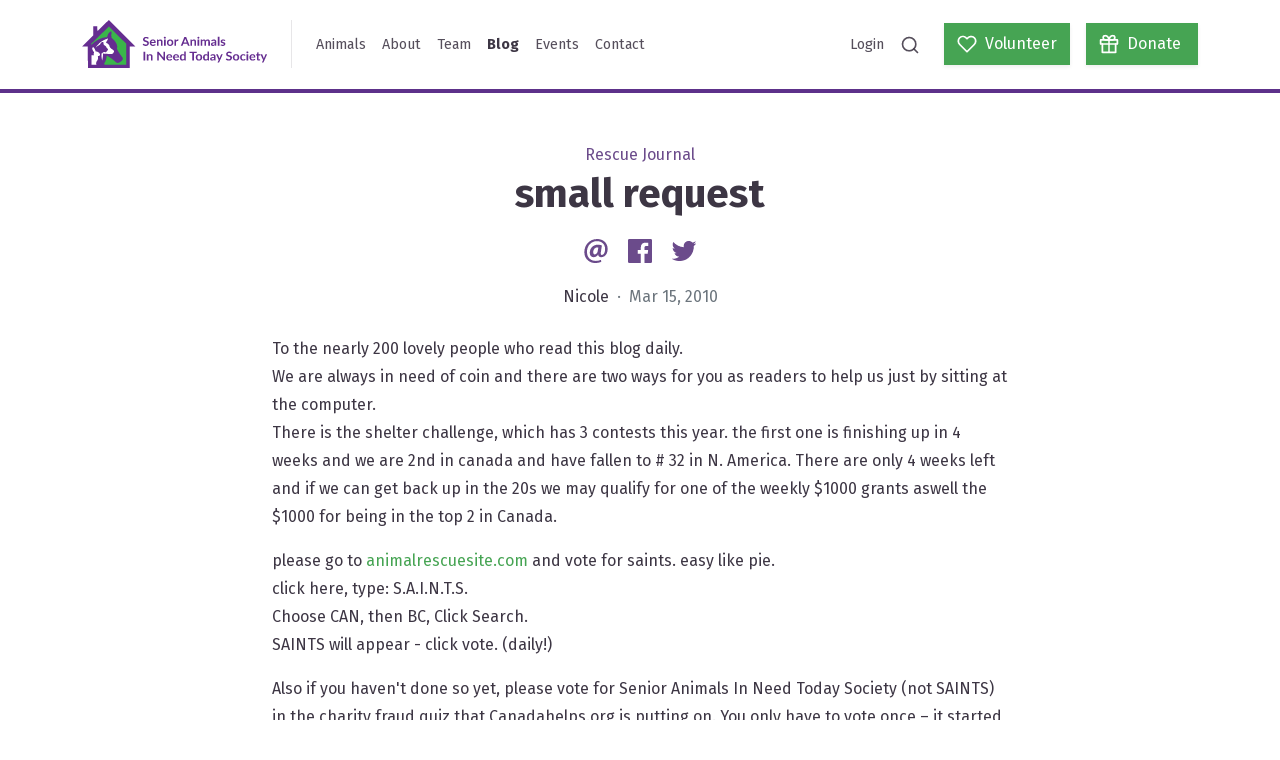

--- FILE ---
content_type: text/html; charset=UTF-8
request_url: https://saintsrescue.ca/2010/03/15/small-request
body_size: 15948
content:
<!DOCTYPE html>
<html lang="en">
<head>
            <script async src="https://www.googletagmanager.com/gtag/js?id=G-S2SF9LDN9Y"></script>
        <script>
            window.dataLayer = window.dataLayer || [];
            function gtag(){dataLayer.push(arguments);}
            gtag('js', new Date());
            gtag('config', "G-S2SF9LDN9Y", { debug_mode: false });
        </script>
        <meta http-equiv="X-UA-Compatible" content="IE=edge" />
    <meta charset="utf-8" />
    <meta name="viewport" content="width=device-width, initial-scale=1">
    <link href="https://fonts.googleapis.com/css2?family=Fira+Sans:wght@300;400;700&display=swap" rel="stylesheet">
        				
	<title>small request - SAINTS Rescue</title>
	<meta name="description" content=" To the nearly 200 lovely people who read this blog daily.  We are always in need of coin and there are two ways for you as readers to help us just by sitting at the computer. There is the shelter…" />

	<meta property="fb:app_id" content="">
	<meta property="og:url" content="https://saintsrescue.ca/2010/03/15/small-request" />
	<meta property="og:type" content="website" />
	<meta property="og:title" content="small request - SAINTS Rescue" />
	<meta property="og:image" content="https://s3.ca-central-1.amazonaws.com/saintsrescue.ca/banners/_1200x630_crop_center-center_none/wang-banner.png" />
	<meta property="og:image:width" content="1200" />
	<meta property="og:image:height" content="630" />
	<meta property="og:description" content=" To the nearly 200 lovely people who read this blog daily.  We are always in need of coin and there are two ways for you as readers to help us just by sitting at the computer. There is the shelter…" />
	<meta property="og:site_name" content="SAINTS Rescue" />
	<meta property="og:locale" content="en_CA" />
	<meta property="og:locale:alternate" content="en_CA" />
	
	<meta name="twitter:card" content="summary_large_image" />
	<meta name="twitter:site" content="saintsrescue" />
	<meta name="twitter:url" content="https://saintsrescue.ca/2010/03/15/small-request" />
	<meta name="twitter:title" content="small request - SAINTS Rescue" />
	<meta name="twitter:description" content=" To the nearly 200 lovely people who read this blog daily.  We are always in need of coin and there are two ways for you as readers to help us just by sitting at the computer. There is the shelter…" />
	<meta name="twitter:image" content="https://s3.ca-central-1.amazonaws.com/saintsrescue.ca/banners/_1200x600_crop_center-center_none/wang-banner.png" />

	
	<link rel="home" href="https://saintsrescue.ca/" />
	<link rel="canonical" href="https://saintsrescue.ca/2010/03/15/small-request">
<link href="https://cdn.jsdelivr.net/gh/fancyapps/fancybox@3.5.7/dist/jquery.fancybox.min.css" rel="stylesheet">
<link href="/assets/site.css?v=1768257901" rel="stylesheet">
<link href="https://saintsrescue.ca/cpresources/5d6c3da9/css/formie-base.css?v=1764388075" rel="stylesheet">
<link href="https://saintsrescue.ca/cpresources/2655b834/css/comments.css?v=1768257972" rel="stylesheet"></head>
<body>


<nav class="navbar navbar-expand-lg navbar-light site-navbar">
    <div class="container">
        <a class="navbar-brand" href="https://saintsrescue.ca/">
            <img class="site-navbar-logo" src="/assets/logo.svg" alt="SAINTS Rescue">
        </a>
        <div class="site-navbar-divider d-none d-lg-block"></div>
        <button class="navbar-toggler" type="button" data-toggle="collapse" data-target="#navbarSupportedContent" aria-controls="navbarSupportedContent" aria-expanded="false" aria-label="Toggle navigation">
            <span class="navbar-toggler-icon"></span>
        </button>

        <div class="collapse navbar-collapse p-2 p-lg-0" id="navbarSupportedContent">
            <ul class="navbar-nav mr-auto">
                                                        <li class="nav-item ">
                        <a class="nav-link" href="https://saintsrescue.ca/animals">Animals</a>
                    </li>
                                                        <li class="nav-item ">
                        <a class="nav-link" href="https://saintsrescue.ca/about">About</a>
                    </li>
                                                        <li class="nav-item ">
                        <a class="nav-link" href="https://saintsrescue.ca/team">Team</a>
                    </li>
                                                        <li class="nav-item active">
                        <a class="nav-link" href="https://saintsrescue.ca/blog">Blog</a>
                    </li>
                                                        <li class="nav-item ">
                        <a class="nav-link" href="https://saintsrescue.ca/events">Events</a>
                    </li>
                                                        <li class="nav-item ">
                        <a class="nav-link" href="https://saintsrescue.ca/contact">Contact</a>
                    </li>
                            </ul>

            <ul class="navbar-nav ml-auto mb-2 mb-lg-0">
                <li class="nav-item ">
                    <a class="nav-link" href="https://saintsrescue.ca/login">Login</a>
                </li>
                <li class="nav-item">
                    <a class="nav-link" data-toggle="search" href="#"><i data-feather="search"></i></a>
                </li>
            </ul>
            <a class="btn btn-primary btn-wide ml-lg-3" href="https://saintsrescue.ca/volunteer">
                <span class="d-flex align-items-center">
                    <i data-feather="heart"></i>
                    <span class="ml-2">Volunteer</span>
                </span>
            </a>
            <a class="btn btn-primary btn-wide ml-3" href="https://saintsrescue.ca/donate">
                <span class="d-flex align-items-center">
                    <i data-feather="gift"></i>
                    <span class="ml-2">Donate</span>
                </span>
            </a>

            <div class="search-container flex-fill mx-n2 mb-n2 m-lg-0" style="display: none">
                <div class="form-group mb-0">
    <label class="form-control-prefix" for="search">
        <i data-feather="search"></i>
    </label>
    <input class="typeahead search-typahead form-control pl-5" type="search" placeholder="Search animals and blog posts..." aria-label="Search">
</div>


            </div>
        </div>
    </div>
</nav>



<div class="site-content">
    

    
    <article class="my-5">
        <div class="text-center">
            <div class="text-secondary">
                Rescue Journal
            </div>
            <h1>
                small request

                            </h1>

            <div class="my-3">
                
<a class="social-link" href="mailto:?Subject=https%3A%2F%2Fsaintsrescue.ca%2F2010%2F03%2F15%2Fsmall-request">
    <?xml version="1.0" encoding="UTF-8" standalone="no"?>
<svg
   xmlns:dc="http://purl.org/dc/elements/1.1/"
   xmlns:cc="http://creativecommons.org/ns#"
   xmlns:rdf="http://www.w3.org/1999/02/22-rdf-syntax-ns#"
   xmlns:svg="http://www.w3.org/2000/svg"
   xmlns="http://www.w3.org/2000/svg"
   xmlns:sodipodi="http://sodipodi.sourceforge.net/DTD/sodipodi-0.dtd"
   xmlns:inkscape="http://www.inkscape.org/namespaces/inkscape"
   class="social-icon"
   width="40"
   height="40"
   viewBox="0 0 40 40"
   version="1.1"
   id="svg4"
   sodipodi:docname="social-email.svg"
   inkscape:version="0.92.4 (5da689c313, 2019-01-14)">
  <metadata
     id="metadata10">
    <rdf:RDF>
      <cc:Work
         rdf:about="">
        <dc:format>image/svg+xml</dc:format>
        <dc:type
           rdf:resource="http://purl.org/dc/dcmitype/StillImage" />
        <dc:title />
      </cc:Work>
    </rdf:RDF>
  </metadata>
  <defs
     id="defs8" />
  <sodipodi:namedview
     pagecolor="#ffffff"
     bordercolor="#666666"
     borderopacity="1"
     objecttolerance="10"
     gridtolerance="10"
     guidetolerance="10"
     inkscape:pageopacity="0"
     inkscape:pageshadow="2"
     inkscape:window-width="1920"
     inkscape:window-height="1043"
     id="namedview6"
     showgrid="false"
     inkscape:zoom="5.9"
     inkscape:cx="27.032188"
     inkscape:cy="-2.3845117"
     inkscape:window-x="1920"
     inkscape:window-y="0"
     inkscape:window-maximized="1"
     inkscape:current-layer="svg4" />
  <path
     id="path817"
     d="M 26.742443,33.450013 C 24.157286,34.612503 21.915341,35 18.855223,35 11.700927,35.001125 5.4079795,29.872864 5.4079795,21.42322 5.4079795,12.631472 11.787283,5 21.527844,5 c 7.588295,0 13.064177,5.203528 13.064177,12.457467 0,6.292948 -3.535078,10.257594 -8.190574,10.296343 -2.026054,0 -3.490792,-1.034062 -3.705576,-3.318079 h -0.08525 c -1.337418,2.198767 -3.277116,3.318079 -5.561132,3.318079 -2.803263,0 -4.827103,-2.068126 -4.827103,-5.60431 0,-5.258885 3.878289,-10.041702 10.085988,-10.041702 1.896519,0 4.096395,0.442853 5.092814,1.076134 l -1.295347,7.974683 c -0.42846,2.544193 -0.12732,3.653542 1.107134,3.764255 1.853341,0 4.178322,-2.327195 4.178322,-7.28494 0,-5.602095 -3.620326,-9.95756 -10.300771,-9.95756 -6.592977,-0.00111 -12.3722147,5.174743 -12.3722147,13.395211 0,7.196368 4.6499617,11.292763 11.0713347,11.294976 2.199875,0 4.528177,-0.476067 6.251984,-1.378381 l 0.701923,2.457837 z M 22.90844,15.683839 c -0.343212,-0.08635 -0.774994,-0.171605 -1.336311,-0.171605 -2.847548,0 -5.088386,2.801048 -5.088386,6.122449 0,1.6607 0.774993,2.657121 2.103554,2.657121 1.594273,0 3.277115,-2.026055 3.664612,-4.525963 l 0.655423,-4.118537 z"
     inkscape:connector-curvature="0"
     style="fill:currentColor;stroke-width:1.10713363" />
</svg>

    <span class="sr-only">Email</span>
</a>
<a class="social-link ml-2" href="https://www.facebook.com/sharer/sharer.php?u=https%3A%2F%2Fsaintsrescue.ca%2F2010%2F03%2F15%2Fsmall-request" data-target="popup">
    <?xml version="1.0" encoding="UTF-8" standalone="no"?>
<svg
   xmlns:dc="http://purl.org/dc/elements/1.1/"
   xmlns:cc="http://creativecommons.org/ns#"
   xmlns:rdf="http://www.w3.org/1999/02/22-rdf-syntax-ns#"
   xmlns:svg="http://www.w3.org/2000/svg"
   xmlns="http://www.w3.org/2000/svg"
   xmlns:sodipodi="http://sodipodi.sourceforge.net/DTD/sodipodi-0.dtd"
   xmlns:inkscape="http://www.inkscape.org/namespaces/inkscape"
   class="social-icon"
   width="40"
   height="40"
   viewBox="0 0 40 40"
   version="1.1"
   id="svg4"
   sodipodi:docname="social-facebook.svg"
   inkscape:version="0.92.4 (5da689c313, 2019-01-14)">
  <metadata
     id="metadata10">
    <rdf:RDF>
      <cc:Work
         rdf:about="">
        <dc:format>image/svg+xml</dc:format>
        <dc:type
           rdf:resource="http://purl.org/dc/dcmitype/StillImage" />
      </cc:Work>
    </rdf:RDF>
  </metadata>
  <defs
     id="defs8" />
  <sodipodi:namedview
     pagecolor="#ffffff"
     bordercolor="#666666"
     borderopacity="1"
     objecttolerance="10"
     gridtolerance="10"
     guidetolerance="10"
     inkscape:pageopacity="0"
     inkscape:pageshadow="2"
     inkscape:window-width="1920"
     inkscape:window-height="995"
     id="namedview6"
     showgrid="false"
     inkscape:zoom="5.9"
     inkscape:cx="1.1016949"
     inkscape:cy="20"
     inkscape:window-x="0"
     inkscape:window-y="0"
     inkscape:window-maximized="1"
     inkscape:current-layer="svg4" />
  <path
     d="M 33.344167,5 H 6.6558333 C 6.2166771,5 5.7955104,5.1744479 5.4849792,5.4849792 5.1744479,5.7955104 5,6.2166771 5,6.6558333 V 33.344583 c 1.042e-4,0.439063 0.1746146,0.860105 0.485125,1.170625 C 5.7956458,34.825625 6.21675,35 6.6558333,35 H 21.02375 V 23.3825 H 17.114167 V 18.855 h 3.909583 v -3.339167 c 0,-3.874999 2.366666,-5.984583 5.823334,-5.984583 1.655833,0 3.07875,0.122917 3.493749,0.178333 v 4.049584 l -2.3975,0.0012 c -1.879999,0 -2.243749,0.893334 -2.243749,2.204168 v 2.890833 h 4.483333 l -0.58375,4.527499 H 25.699584 V 35 h 7.644999 c 0.439063,-1.04e-4 0.860105,-0.174583 1.170625,-0.485104 C 34.825625,34.204375 35,33.783229 35,33.344167 V 6.6558333 C 35,6.2166771 34.825521,5.7955104 34.515,5.4849792 34.204479,5.1744479 33.783333,5 33.344167,5 Z"
     id="path2"
     inkscape:connector-curvature="0"
     style="fill:currentColor;stroke-width:1.04166675" />
</svg>

    <span class="sr-only">Facebook</span>
</a>
<a class="social-link ml-2" href="https://twitter.com/intent/tweet?text=https%3A%2F%2Fsaintsrescue.ca%2F2010%2F03%2F15%2Fsmall-request" data-target="popup">
    <svg class="social-icon" width="40" height="40" viewBox="0 0 40 40" xmlns="http://www.w3.org/2000/svg">
  <path fill="currentColor" d="M35.3998 10.4481C34.2466 10.959 33.0232 11.2942 31.7706 11.4425C33.09 10.653 34.0774 9.41079 34.5486 7.94727C33.3085 8.68349 31.9514 9.20191 30.5362 9.48007C29.945 8.84944 29.2305 8.34695 28.4371 8.00375C27.6437 7.66054 26.7883 7.48393 25.9238 7.48487C22.4342 7.48487 19.6046 10.3137 19.6046 13.8041C19.6046 14.2989 19.6606 14.7817 19.7686 15.2445C14.5166 14.9809 9.86063 12.4649 6.74383 8.64127C6.18186 9.60569 5.88656 10.7023 5.88823 11.8185C5.8874 12.8589 6.14358 13.8834 6.63401 14.8009C7.12444 15.7185 7.83393 16.5007 8.69943 17.0781C7.69611 17.0462 6.71491 16.7752 5.83743 16.2877C5.83663 16.3141 5.83663 16.3401 5.83663 16.3673C5.83663 19.4281 8.01463 21.9821 10.905 22.5633C9.97433 22.8152 8.99851 22.8521 8.05143 22.6713C8.85543 25.1813 11.189 27.0089 13.9542 27.0601C11.7158 28.8167 8.95164 29.7695 6.10623 29.7653C5.59623 29.7653 5.09343 29.7357 4.59863 29.6769C7.48797 31.5333 10.8507 32.5187 14.285 32.5153C25.9082 32.5153 32.2642 22.8869 32.2642 14.5373C32.2642 14.2637 32.2578 13.9905 32.2458 13.7189C33.4836 12.8252 34.5518 11.7175 35.3998 10.4481Z"/>
</svg>

    <span class="sr-only">Twitter</span>
</a>

            </div>

            <p>
                Nicole
                <span class="text-muted">&nbsp;&middot;&nbsp; Mar 15, 2010</span>
            </p>
        </div>

        
        <div class="container">
            <div class="row mt-4">
                <div class="col-md-8 mx-auto">
                    <div class="blog-content">
                        <p>To the nearly 200 lovely people who read this blog daily. <br />We are always in need of coin and there are two ways for you as readers to help us just by sitting at the computer.<br />There is the shelter challenge, which has 3 contests this year. the first one is finishing up in 4 weeks and we are 2nd in canada and have fallen to # 32 in N. America. There are only 4 weeks left and if we can get back up in the 20s we may qualify for one of the weekly $1000 grants aswell the $1000 for being in the top 2 in Canada.</p><p>please go to <a href="http://www.theanimalrescuesite.com/clickToGive/shelterchallenge.faces?siteId=3&amp;link=ctg_ars_shelterchallenge_from_shelterchallenge_sidetabs">animalrescuesite.com</a> and vote for saints. easy like pie.<br />click here, type: S.A.I.N.T.S.<br />Choose CAN, then BC, Click Search.<br />SAINTS will appear - click vote. (daily!)</p><p>Also if you haven't done so yet, please vote for Senior Animals In Need Today Society (not SAINTS) in the charity fraud quiz that Canadahelps.org is putting on. You only have to vote once – it started on March 1, 2010 and ends on Wednesday, March 31, 2010.</p><p>Each person that completes the online quiz on charity fraud at <a href="http://www.canadahelps.org/FraudSurvey/FraudSurveyRules.aspx">www.canadahelps.org</a> during the Contest Period including providing their name and email address and provides the name of their preferred charity is automatically given one entry. The charity chosen must be a federally registered charity with the Canadian Revenue Agency in order for the entry to be eligible for the Contest. (in this contest we are known as Senior Animals In Need Today Society, not SAINTS).</p><p>If you want to invite your friends to help SAINTS, just send them an email and you can copy and paste this posts' address in the email and they can visit this post for more details with out it getting lost in new blog posts. Post address: <a href="http://www.saintsrescue.ca/wordpress/?p=5939">http://www.saintsrescue.ca/wordpress/?p=5939</a></p><p>If everyone votes today, maybe, just maybe, I could be convinced to post pictures of the new guys, which have yet to arrive, but should be showing up this evening and will be spending the night at my house.</p>
                    </div>
                </div>
            </div>
        </div>

    </article>

    <div class="container mb-5">

        
        
        <div class="section">
            <h2 class="section-title text-center">Comments</h2>
            <div class="col-md-8 mx-auto">
                <div id="cc-w-40198" class="cc-w"><div class="cc-w-i" data-role="comments"><article class="cc-i" id="comment-73816" data-id="73816" data-site-id="1" data-role="comment" itemprop="comment" itemscope itemtype="http://schema.org/UserComments"><figure class="cc-i-figure" itemprop="creator" itemscope itemtype="http://schema.org/Person"><p class="cc-i-image" itemprop="image"><span class="cc-i-image-icon"></span></p></figure><div class="cc-i-wrap" data-role="wrap-content"><div class="cc-i-content" data-role="content"><header class="cc-i-header" role="meta"><span itemprop="creator" itemscope itemtype="http://schema.org/Person"><strong class="cc-i-author" itemprop="name">Claudia</strong></span><div class="cc-ll"><span class="cc-ll-i"><a class="cc-i-share cc-dot" href="/2010/03/15/small-request#comment-73816"><time itemprop="commentTime" title="Wed Mar 24 2010 23:23:21 GMT-0700 (PDT)" datetime="2010-03-24T23:23:21-07:00"><small>15 years ago</small></time></a></span></div><small class="cc-i-header-links "></small></header><div class="cc-i-body" data-role="body"><div class="cc-i-comment" data-role="message" dir="auto" itemprop="commentText"><p>Just voted. And.. I took the QUIZ.. And I&#039;m NOT Canadian.. So urm, I don&#039;t know if I did anything wrong. Anyhow I entered you guys as the Charity to go to. Great job you guys. REALLY.</p></div></div><div class="cc-i-footer"><div class="cc-ll"><span class="cc-ll-i"><a href="#" class="cc-i-reply" data-action="reply" itemprop="replyToUrl">
                    Reply
                </a></span></div></div></div><div data-role="reply"></div><div data-role="errors" class="cc-e"></div><div data-role="notice" class="cc-n"></div><div data-role="replies"></div></div></article><article class="cc-i" id="comment-73815" data-id="73815" data-site-id="1" data-role="comment" itemprop="comment" itemscope itemtype="http://schema.org/UserComments"><figure class="cc-i-figure" itemprop="creator" itemscope itemtype="http://schema.org/Person"><p class="cc-i-image" itemprop="image"><span class="cc-i-image-icon"></span></p></figure><div class="cc-i-wrap" data-role="wrap-content"><div class="cc-i-content" data-role="content"><header class="cc-i-header" role="meta"><span itemprop="creator" itemscope itemtype="http://schema.org/Person"><strong class="cc-i-author" itemprop="name">Lynne &amp;amp; Scott</strong></span><div class="cc-ll"><span class="cc-ll-i"><a class="cc-i-share cc-dot" href="/2010/03/15/small-request#comment-73815"><time itemprop="commentTime" title="Mon Mar 15 2010 19:18:30 GMT-0700 (PDT)" datetime="2010-03-15T19:18:30-07:00"><small>15 years ago</small></time></a></span></div><small class="cc-i-header-links "></small></header><div class="cc-i-body" data-role="body"><div class="cc-i-comment" data-role="message" dir="auto" itemprop="commentText"><p>Scott and I vote every day!  You should make voting the &quot;fee&quot; for reading the blog.  SAINTS would shoot to the top tomorrow!</p></div></div><div class="cc-i-footer"><div class="cc-ll"><span class="cc-ll-i"><a href="#" class="cc-i-reply" data-action="reply" itemprop="replyToUrl">
                    Reply
                </a></span></div></div></div><div data-role="reply"></div><div data-role="errors" class="cc-e"></div><div data-role="notice" class="cc-n"></div><div data-role="replies"></div></div></article><article class="cc-i" id="comment-73814" data-id="73814" data-site-id="1" data-role="comment" itemprop="comment" itemscope itemtype="http://schema.org/UserComments"><figure class="cc-i-figure" itemprop="creator" itemscope itemtype="http://schema.org/Person"><p class="cc-i-image" itemprop="image"><span class="cc-i-image-icon"></span></p></figure><div class="cc-i-wrap" data-role="wrap-content"><div class="cc-i-content" data-role="content"><header class="cc-i-header" role="meta"><span itemprop="creator" itemscope itemtype="http://schema.org/Person"><strong class="cc-i-author" itemprop="name">nicole</strong></span><div class="cc-ll"><span class="cc-ll-i"><a class="cc-i-share cc-dot" href="/2010/03/15/small-request#comment-73814"><time itemprop="commentTime" title="Mon Mar 15 2010 19:15:32 GMT-0700 (PDT)" datetime="2010-03-15T19:15:32-07:00"><small>15 years ago</small></time></a></span></div><small class="cc-i-header-links "></small></header><div class="cc-i-body" data-role="body"><div class="cc-i-comment" data-role="message" dir="auto" itemprop="commentText"><p>they are here and they are sooo adorable. i&#039;ve  taken some pictures and will try to post them, but i&#039;m at work so it may take a bit.</p></div></div><div class="cc-i-footer"><div class="cc-ll"><span class="cc-ll-i"><a href="#" class="cc-i-reply" data-action="reply" itemprop="replyToUrl">
                    Reply
                </a></span></div></div></div><div data-role="reply"></div><div data-role="errors" class="cc-e"></div><div data-role="notice" class="cc-n"></div><div data-role="replies"></div></div></article><article class="cc-i" id="comment-73813" data-id="73813" data-site-id="1" data-role="comment" itemprop="comment" itemscope itemtype="http://schema.org/UserComments"><figure class="cc-i-figure" itemprop="creator" itemscope itemtype="http://schema.org/Person"><p class="cc-i-image" itemprop="image"><span class="cc-i-image-icon"></span></p></figure><div class="cc-i-wrap" data-role="wrap-content"><div class="cc-i-content" data-role="content"><header class="cc-i-header" role="meta"><span itemprop="creator" itemscope itemtype="http://schema.org/Person"><strong class="cc-i-author" itemprop="name">ajax</strong></span><div class="cc-ll"><span class="cc-ll-i"><a class="cc-i-share cc-dot" href="/2010/03/15/small-request#comment-73813"><time itemprop="commentTime" title="Mon Mar 15 2010 18:52:20 GMT-0700 (PDT)" datetime="2010-03-15T18:52:20-07:00"><small>15 years ago</small></time></a></span></div><small class="cc-i-header-links "></small></header><div class="cc-i-body" data-role="body"><div class="cc-i-comment" data-role="message" dir="auto" itemprop="commentText"><p>I just wanted you to know that while I am a lurker (dont really comment on much) I really am inspired by the work that you all do...I found this organization through 3 woofs and a woo and have been hooked to your blog ever since. I voted in the contest (and, like Charlotte, am not canadian so unfortunately couldn&#039;t take the quiz) but I&#039;m rallying all the people I can through facebook (=]) to help you guys. Bless you for the work that you do.</p></div></div><div class="cc-i-footer"><div class="cc-ll"><span class="cc-ll-i"><a href="#" class="cc-i-reply" data-action="reply" itemprop="replyToUrl">
                    Reply
                </a></span></div></div></div><div data-role="reply"></div><div data-role="errors" class="cc-e"></div><div data-role="notice" class="cc-n"></div><div data-role="replies"></div></div></article><article class="cc-i" id="comment-73812" data-id="73812" data-site-id="1" data-role="comment" itemprop="comment" itemscope itemtype="http://schema.org/UserComments"><figure class="cc-i-figure" itemprop="creator" itemscope itemtype="http://schema.org/Person"><p class="cc-i-image" itemprop="image"><span class="cc-i-image-icon"></span></p></figure><div class="cc-i-wrap" data-role="wrap-content"><div class="cc-i-content" data-role="content"><header class="cc-i-header" role="meta"><span itemprop="creator" itemscope itemtype="http://schema.org/Person"><strong class="cc-i-author" itemprop="name">Larraine</strong></span><div class="cc-ll"><span class="cc-ll-i"><a class="cc-i-share cc-dot" href="/2010/03/15/small-request#comment-73812"><time itemprop="commentTime" title="Mon Mar 15 2010 18:07:04 GMT-0700 (PDT)" datetime="2010-03-15T18:07:04-07:00"><small>15 years ago</small></time></a></span></div><small class="cc-i-header-links "></small></header><div class="cc-i-body" data-role="body"><div class="cc-i-comment" data-role="message" dir="auto" itemprop="commentText"><p>I voted as I do every day and I took the quiz........as per Rae pictures please!!!</p></div></div><div class="cc-i-footer"><div class="cc-ll"><span class="cc-ll-i"><a href="#" class="cc-i-reply" data-action="reply" itemprop="replyToUrl">
                    Reply
                </a></span></div></div></div><div data-role="reply"></div><div data-role="errors" class="cc-e"></div><div data-role="notice" class="cc-n"></div><div data-role="replies"></div></div></article><article class="cc-i" id="comment-73811" data-id="73811" data-site-id="1" data-role="comment" itemprop="comment" itemscope itemtype="http://schema.org/UserComments"><figure class="cc-i-figure" itemprop="creator" itemscope itemtype="http://schema.org/Person"><p class="cc-i-image" itemprop="image"><span class="cc-i-image-icon"></span></p></figure><div class="cc-i-wrap" data-role="wrap-content"><div class="cc-i-content" data-role="content"><header class="cc-i-header" role="meta"><span itemprop="creator" itemscope itemtype="http://schema.org/Person"><strong class="cc-i-author" itemprop="name">Shannon</strong></span><div class="cc-ll"><span class="cc-ll-i"><a class="cc-i-share cc-dot" href="/2010/03/15/small-request#comment-73811"><time itemprop="commentTime" title="Mon Mar 15 2010 14:29:56 GMT-0700 (PDT)" datetime="2010-03-15T14:29:56-07:00"><small>15 years ago</small></time></a></span></div><small class="cc-i-header-links "></small></header><div class="cc-i-body" data-role="body"><div class="cc-i-comment" data-role="message" dir="auto" itemprop="commentText"><p>Done!  Thanks for the reminder</p></div></div><div class="cc-i-footer"><div class="cc-ll"><span class="cc-ll-i"><a href="#" class="cc-i-reply" data-action="reply" itemprop="replyToUrl">
                    Reply
                </a></span></div></div></div><div data-role="reply"></div><div data-role="errors" class="cc-e"></div><div data-role="notice" class="cc-n"></div><div data-role="replies"></div></div></article><article class="cc-i" id="comment-73810" data-id="73810" data-site-id="1" data-role="comment" itemprop="comment" itemscope itemtype="http://schema.org/UserComments"><figure class="cc-i-figure" itemprop="creator" itemscope itemtype="http://schema.org/Person"><p class="cc-i-image" itemprop="image"><span class="cc-i-image-icon"></span></p></figure><div class="cc-i-wrap" data-role="wrap-content"><div class="cc-i-content" data-role="content"><header class="cc-i-header" role="meta"><span itemprop="creator" itemscope itemtype="http://schema.org/Person"><strong class="cc-i-author" itemprop="name">Rae</strong></span><div class="cc-ll"><span class="cc-ll-i"><a class="cc-i-share cc-dot" href="/2010/03/15/small-request#comment-73810"><time itemprop="commentTime" title="Mon Mar 15 2010 13:45:46 GMT-0700 (PDT)" datetime="2010-03-15T13:45:46-07:00"><small>15 years ago</small></time></a></span></div><small class="cc-i-header-links "></small></header><div class="cc-i-body" data-role="body"><div class="cc-i-comment" data-role="message" dir="auto" itemprop="commentText"><p>I voted( I do everyday!) and took the quiz....pictures please :)</p></div></div><div class="cc-i-footer"><div class="cc-ll"><span class="cc-ll-i"><a href="#" class="cc-i-reply" data-action="reply" itemprop="replyToUrl">
                    Reply
                </a></span></div></div></div><div data-role="reply"></div><div data-role="errors" class="cc-e"></div><div data-role="notice" class="cc-n"></div><div data-role="replies"></div></div></article><article class="cc-i" id="comment-73809" data-id="73809" data-site-id="1" data-role="comment" itemprop="comment" itemscope itemtype="http://schema.org/UserComments"><figure class="cc-i-figure" itemprop="creator" itemscope itemtype="http://schema.org/Person"><p class="cc-i-image" itemprop="image"><span class="cc-i-image-icon"></span></p></figure><div class="cc-i-wrap" data-role="wrap-content"><div class="cc-i-content" data-role="content"><header class="cc-i-header" role="meta"><span itemprop="creator" itemscope itemtype="http://schema.org/Person"><strong class="cc-i-author" itemprop="name">nicole</strong></span><div class="cc-ll"><span class="cc-ll-i"><a class="cc-i-share cc-dot" href="/2010/03/15/small-request#comment-73809"><time itemprop="commentTime" title="Mon Mar 15 2010 12:50:12 GMT-0700 (PDT)" datetime="2010-03-15T12:50:12-07:00"><small>15 years ago</small></time></a></span></div><small class="cc-i-header-links "></small></header><div class="cc-i-body" data-role="body"><div class="cc-i-comment" data-role="message" dir="auto" itemprop="commentText"><p>thanks for trying!! you can vote in the shelter challenge!!</p></div></div><div class="cc-i-footer"><div class="cc-ll"><span class="cc-ll-i"><a href="#" class="cc-i-reply" data-action="reply" itemprop="replyToUrl">
                    Reply
                </a></span></div></div></div><div data-role="reply"></div><div data-role="errors" class="cc-e"></div><div data-role="notice" class="cc-n"></div><div data-role="replies"></div></div></article><article class="cc-i" id="comment-73808" data-id="73808" data-site-id="1" data-role="comment" itemprop="comment" itemscope itemtype="http://schema.org/UserComments"><figure class="cc-i-figure" itemprop="creator" itemscope itemtype="http://schema.org/Person"><p class="cc-i-image" itemprop="image"><span class="cc-i-image-icon"></span></p></figure><div class="cc-i-wrap" data-role="wrap-content"><div class="cc-i-content" data-role="content"><header class="cc-i-header" role="meta"><span itemprop="creator" itemscope itemtype="http://schema.org/Person"><strong class="cc-i-author" itemprop="name">Charlotte</strong></span><div class="cc-ll"><span class="cc-ll-i"><a class="cc-i-share cc-dot" href="/2010/03/15/small-request#comment-73808"><time itemprop="commentTime" title="Mon Mar 15 2010 12:45:10 GMT-0700 (PDT)" datetime="2010-03-15T12:45:10-07:00"><small>15 years ago</small></time></a></span></div><small class="cc-i-header-links "></small></header><div class="cc-i-body" data-role="body"><div class="cc-i-comment" data-role="message" dir="auto" itemprop="commentText"><p>Bummer - looks like the canadahelps thing is only open to people who live in Canada.</p></div></div><div class="cc-i-footer"><div class="cc-ll"><span class="cc-ll-i"><a href="#" class="cc-i-reply" data-action="reply" itemprop="replyToUrl">
                    Reply
                </a></span></div></div></div><div data-role="reply"></div><div data-role="errors" class="cc-e"></div><div data-role="notice" class="cc-n"></div><div data-role="replies"></div></div></article></div><article class="cc-i cc-f" data-role="form"><figure class="cc-i-figure"><p class="cc-i-image"><span class="cc-i-image-icon"></span></p></figure><div class="cc-i-wrap"><form class="cc-f-wrap" role="form" method="post" accept-charset="UTF-8" ><input type="hidden" name="action" value="comments/comments/save"><input type="hidden" name="elementId" value="40198"><input type="hidden" name="siteId" value="1"><input type="hidden" name="newParentId" value=""><input type="hidden" name="commentId" value=""><input type="hidden" name="CRAFT_CSRF_TOKEN" value="JrBOPrbEt602Lx6uEjqPiLAxvj1CVNBJm99oUysXEms0SJizY02IUWTgLW30t8PsRWQtxlNexLzTRMpVERmAK8u4AwpPYncpeQT22xMSzzw="><input type="hidden" id="__UAHOME" name="__UAHOME" value="a1152b82bc0a7bb1391df7b6a0d5d247" /><input type="hidden" id="__UAHASH" name="__UAHASH" value="a160cdf9587fe7483a659baa230ef110"/><div id="beesknees_wrapper" style="display:none;"><label>Leave this field blank</label><input type="text" id="beesknees" name="beesknees" style="display:none;" /></div><input type="hidden" id="__JSCHK_6969e49eba1ff" name="__JSCHK" /><script type="text/javascript">document.getElementById("__JSCHK_6969e49eba1ff").value = "6969e49eba1ff";</script><div class="cc-f-row"><div class="cc-f-col"><input class="cc-f-input" name="fields[name]" type="text" placeholder="Your name"><div data-role="errors" class="cc-e"></div></div><div class="cc-f-col"><input class="cc-f-input" name="fields[email]" type="email" placeholder="Your email"><div data-role="errors" class="cc-e"></div></div></div><div class="cc-f-cf"><div class="cc-f-row"><div class="cc-f-col"><textarea class="cc-f-textarea" name="fields[comment]" placeholder="Add a comment..." required></textarea><div data-role="errors" class="cc-e"></div></div></div></div><div data-role="notice" class="cc-n"></div><button class="cc-f-btn" type="submit">Post comment</button></form></div></article></div>
            </div>
        </div>
    </div>

</div>



<footer class="site-footer">
    <div class="container">
        <div class="row mb-4">
            <div class="col-md-5">
                <h2 class="section-title">Stay up-to-date!</h2>
<p>Enter your email to sign up for our newsletter. Newsletters are sent periodically to update our supporters on our events and news. <a href="https://forms.gle/Q6VEwJbPKTVXyJs3A">Sign up to be a member today! </a></p>
                <div class="fui-i"><form id="fui-subscribeForm-jllszf" class="fui-form fui-labels-hidden" method="post" enctype="multipart/form-data" accept-charset="utf-8" data-fui-form="{&quot;formHashId&quot;:&quot;fui-subscribeForm-jllszf&quot;,&quot;formId&quot;:164090,&quot;formHandle&quot;:&quot;subscribeForm&quot;,&quot;registeredJs&quot;:[{&quot;src&quot;:&quot;https:\/\/saintsrescue.ca\/cpresources\/5d6c3da9\/js\/captchas\/recaptcha-v3.js?v=1764388075&quot;,&quot;module&quot;:&quot;FormieRecaptchaV3&quot;,&quot;settings&quot;:{&quot;siteKey&quot;:&quot;6LfLUL0ZAAAAALScExwntfx94QU4BvphZPEEgGIF&quot;,&quot;formId&quot;:&quot;fui-subscribeForm-jllszf&quot;,&quot;theme&quot;:&quot;light&quot;,&quot;size&quot;:&quot;normal&quot;,&quot;badge&quot;:&quot;bottomright&quot;,&quot;language&quot;:&quot;en&quot;,&quot;submitMethod&quot;:&quot;ajax&quot;,&quot;hasMultiplePages&quot;:false,&quot;loadingMethod&quot;:&quot;asyncDefer&quot;,&quot;enterpriseType&quot;:&quot;score&quot;}}],&quot;settings&quot;:{&quot;submitMethod&quot;:&quot;ajax&quot;,&quot;submitActionMessage&quot;:&quot;&lt;p&gt;Thanks for subscribing!&lt;\/p&gt;&quot;,&quot;submitActionMessageTimeout&quot;:null,&quot;submitActionMessagePosition&quot;:&quot;top-form&quot;,&quot;submitActionFormHide&quot;:true,&quot;submitAction&quot;:&quot;message&quot;,&quot;submitActionTab&quot;:null,&quot;errorMessage&quot;:&quot;&lt;p&gt;Couldn’t save submission due to errors.&lt;\/p&gt;&quot;,&quot;errorMessagePosition&quot;:&quot;&quot;,&quot;loadingIndicator&quot;:null,&quot;loadingIndicatorText&quot;:null,&quot;validationOnSubmit&quot;:true,&quot;validationOnFocus&quot;:false,&quot;scrollToTop&quot;:true,&quot;hasMultiplePages&quot;:false,&quot;pages&quot;:[{&quot;settings&quot;:{&quot;submitButtonLabel&quot;:&quot;Subscribe&quot;,&quot;backButtonLabel&quot;:&quot;Back&quot;,&quot;showBackButton&quot;:false,&quot;saveButtonLabel&quot;:&quot;Save&quot;,&quot;showSaveButton&quot;:false,&quot;saveButtonStyle&quot;:&quot;link&quot;,&quot;buttonsPosition&quot;:&quot;left&quot;,&quot;cssClasses&quot;:null,&quot;containerAttributes&quot;:null,&quot;inputAttributes&quot;:null,&quot;enableNextButtonConditions&quot;:false,&quot;nextButtonConditions&quot;:[],&quot;enablePageConditions&quot;:false,&quot;pageConditions&quot;:[],&quot;enableJsEvents&quot;:false,&quot;jsGtmEventOptions&quot;:[]},&quot;id&quot;:575,&quot;layoutId&quot;:62,&quot;name&quot;:&quot;Page 1&quot;,&quot;uid&quot;:&quot;797a5d24-286c-40e9-bad0-4084ab9c95d9&quot;,&quot;userCondition&quot;:null,&quot;elementCondition&quot;:null}],&quot;themeConfig&quot;:{&quot;loading&quot;:{&quot;class&quot;:&quot;fui-loading&quot;},&quot;errorMessage&quot;:{&quot;class&quot;:&quot;fui-error-message&quot;},&quot;disabled&quot;:{&quot;class&quot;:&quot;fui-disabled&quot;},&quot;tabError&quot;:{&quot;class&quot;:&quot;fui-tab-error&quot;},&quot;tabActive&quot;:{&quot;class&quot;:&quot;fui-tab-active&quot;},&quot;tabComplete&quot;:{&quot;class&quot;:&quot;fui-tab-complete&quot;},&quot;successMessage&quot;:{&quot;class&quot;:&quot;fui-success-message&quot;},&quot;alert&quot;:{&quot;class&quot;:&quot;fui-alert&quot;},&quot;alertError&quot;:{&quot;class&quot;:&quot;fui-alert fui-alert-error fui-alert-&quot;,&quot;role&quot;:&quot;alert&quot;,&quot;data-fui-alert&quot;:true},&quot;alertSuccess&quot;:{&quot;class&quot;:&quot;fui-alert fui-alert-success fui-alert-top-form&quot;,&quot;role&quot;:&quot;alert&quot;,&quot;data-fui-alert&quot;:true},&quot;page&quot;:{&quot;id&quot;:&quot;fui-subscribeForm-jllszf-p-575&quot;,&quot;class&quot;:&quot;fui-page&quot;,&quot;data-index&quot;:&quot;0&quot;,&quot;data-id&quot;:&quot;575&quot;,&quot;data-fui-page&quot;:true},&quot;progress&quot;:{&quot;class&quot;:&quot;fui-progress&quot;,&quot;data-fui-progress&quot;:true},&quot;tab&quot;:{&quot;class&quot;:&quot;fui-tab&quot;},&quot;success&quot;:{&quot;class&quot;:&quot;fui-success&quot;},&quot;error&quot;:{&quot;class&quot;:&quot;fui-error-message&quot;},&quot;fieldErrors&quot;:{&quot;class&quot;:&quot;fui-errors&quot;},&quot;fieldError&quot;:{&quot;class&quot;:&quot;fui-error-message&quot;}},&quot;redirectUrl&quot;:&quot;&quot;,&quot;currentPageId&quot;:575,&quot;outputJsTheme&quot;:true,&quot;enableUnloadWarning&quot;:true,&quot;enableBackSubmission&quot;:true,&quot;ajaxTimeout&quot;:10,&quot;outputConsoleMessages&quot;:true,&quot;baseActionUrl&quot;:&quot;https:\/\/saintsrescue.ca\/index.php?p=actions&quot;,&quot;refreshTokenUrl&quot;:&quot;https:\/\/saintsrescue.ca\/index.php?p=actions\/formie\/forms\/refresh-tokens&amp;form=FORM_PLACEHOLDER&quot;,&quot;scriptAttributes&quot;:[]}}" data-form-submit-method="ajax" data-form-submit-action="message"><input type="hidden" name="CRAFT_CSRF_TOKEN" value="JrBOPrbEt602Lx6uEjqPiLAxvj1CVNBJm99oUysXEms0SJizY02IUWTgLW30t8PsRWQtxlNexLzTRMpVERmAK8u4AwpPYncpeQT22xMSzzw=" autocomplete="off"><input type="hidden" name="action" value="formie/submissions/submit"><input type="hidden" name="submitAction" value="submit"><input type="hidden" name="handle" value="subscribeForm"><input type="hidden" name="siteId" value="1"><div class="fui-form-container"><div id="fui-subscribeForm-jllszf-p-575" class="fui-page" data-index="0" data-id="575" data-fui-page><div class="fui-page-container"><div class="fui-row fui-page-row" data-fui-field-count="2"><div class="fui-field fui-type-name fui-label-hidden fui-subfield-label-hidden fui-instructions-above-input fui-page-field" data-field-handle="name1" data-field-type="name"><div class="fui-field-container"><label class="fui-label" for="fui-subscribeForm-jllszf-fields-name1" data-fui-sr-only>Name</label><div class="fui-input-container"><input type="text" id="fui-subscribeForm-jllszf-fields-name1" class="fui-input" name="fields[name1]" value="" placeholder="First and Last Name" autocomplete="name" data-fui-id="subscribeForm-name1"></div></div></div><div class="fui-field fui-type-email fui-label-hidden fui-subfield-label-hidden fui-instructions-below-input fui-field-required fui-page-field" data-field-handle="email" data-field-type="email"><div class="fui-field-container"><label class="fui-label" for="fui-subscribeForm-jllszf-fields-email" data-fui-sr-only>Email&nbsp;<span class="fui-required" aria-hidden="true">*</span></label><div class="fui-input-container"><input type="email" id="fui-subscribeForm-jllszf-fields-email" class="fui-input" name="fields[email]" value="" placeholder="Email" autocomplete="email" required data-fui-id="subscribeForm-email" data-fui-message="Email is required"></div></div></div></div></div><div class="formie-recaptcha-placeholder" data-recaptcha-placeholder></div><div class="fui-btn-wrapper fui-btn-left"><button type="submit" class="fui-btn fui-submit" data-submit-action="submit">Subscribe</button></div></div></div></form></div>
            </div>
            <div class="col-md-2">
                <div class="site-footer-vr d-none d-md-block mx-auto"></div>
                <hr class="my-4 d-md-none">
            </div>
            <div class="col-md-5">
                <h2 class="section-title">Get Involved Today</h2>
<p>Your contributions are the foundation of our rescue village and make it possible for SAINTS to exist for so many special animals.</p>

                <a class="btn btn-outline-light mr-3" href="https://saintsrescue.ca/volunteer">
                    <span class="d-flex align-items-center">
                        <i data-feather="heart"></i>
                        <span class="ml-2">Volunteer</span>
                    </span>
                </a>
                <a class="btn btn-outline-light" href="https://saintsrescue.ca/donate">
                    <span class="d-flex align-items-center">
                        <i data-feather="gift"></i>
                        <span class="ml-2">Donate</span>
                    </span>
                </a>
            </div>
        </div>

        <hr class="my-4">

        <div class="row">
            <div class="col-md-6">
                <img class="site-footer-logo" src="/assets/logo-light.svg">
                <p>We offer a safe and compassionate refuge for senior, palliative, and special needs animals.<br /></p>
                <hr class="my-4 d-md-none">
            </div>
            <div class="col-md-6 text-md-right">
                <ul class="nav justify-content-center justify-content-md-end mr-md-n3 mb-3">
                                            <li class="nav-item">
                            <a class="nav-link" href="https://saintsrescue.ca/animals">Animals</a>
                        </li>
                                            <li class="nav-item">
                            <a class="nav-link" href="https://saintsrescue.ca/about">About</a>
                        </li>
                                            <li class="nav-item">
                            <a class="nav-link" href="https://saintsrescue.ca/team">Team</a>
                        </li>
                                            <li class="nav-item">
                            <a class="nav-link" href="https://saintsrescue.ca/blog">Blog</a>
                        </li>
                                            <li class="nav-item">
                            <a class="nav-link" href="https://saintsrescue.ca/events">Events</a>
                        </li>
                                            <li class="nav-item">
                            <a class="nav-link" href="https://saintsrescue.ca/contact">Contact</a>
                        </li>
                                    </ul>
                <div class="text-center text-md-right mb-3">
                                                                                            <a class="text-decoration-none " href="https://www.facebook.com/saintsrescue" target="_blank">
                                <?xml version="1.0" encoding="UTF-8" standalone="no"?>
<svg
   xmlns:dc="http://purl.org/dc/elements/1.1/"
   xmlns:cc="http://creativecommons.org/ns#"
   xmlns:rdf="http://www.w3.org/1999/02/22-rdf-syntax-ns#"
   xmlns:svg="http://www.w3.org/2000/svg"
   xmlns="http://www.w3.org/2000/svg"
   xmlns:sodipodi="http://sodipodi.sourceforge.net/DTD/sodipodi-0.dtd"
   xmlns:inkscape="http://www.inkscape.org/namespaces/inkscape"
   class="social-icon"
   width="40"
   height="40"
   viewBox="0 0 40 40"
   version="1.1"
   id="svg4"
   sodipodi:docname="social-facebook.svg"
   inkscape:version="0.92.4 (5da689c313, 2019-01-14)">
  <metadata
     id="metadata10">
    <rdf:RDF>
      <cc:Work
         rdf:about="">
        <dc:format>image/svg+xml</dc:format>
        <dc:type
           rdf:resource="http://purl.org/dc/dcmitype/StillImage" />
      </cc:Work>
    </rdf:RDF>
  </metadata>
  <defs
     id="defs8" />
  <sodipodi:namedview
     pagecolor="#ffffff"
     bordercolor="#666666"
     borderopacity="1"
     objecttolerance="10"
     gridtolerance="10"
     guidetolerance="10"
     inkscape:pageopacity="0"
     inkscape:pageshadow="2"
     inkscape:window-width="1920"
     inkscape:window-height="995"
     id="namedview6"
     showgrid="false"
     inkscape:zoom="5.9"
     inkscape:cx="1.1016949"
     inkscape:cy="20"
     inkscape:window-x="0"
     inkscape:window-y="0"
     inkscape:window-maximized="1"
     inkscape:current-layer="svg4" />
  <path
     d="M 33.344167,5 H 6.6558333 C 6.2166771,5 5.7955104,5.1744479 5.4849792,5.4849792 5.1744479,5.7955104 5,6.2166771 5,6.6558333 V 33.344583 c 1.042e-4,0.439063 0.1746146,0.860105 0.485125,1.170625 C 5.7956458,34.825625 6.21675,35 6.6558333,35 H 21.02375 V 23.3825 H 17.114167 V 18.855 h 3.909583 v -3.339167 c 0,-3.874999 2.366666,-5.984583 5.823334,-5.984583 1.655833,0 3.07875,0.122917 3.493749,0.178333 v 4.049584 l -2.3975,0.0012 c -1.879999,0 -2.243749,0.893334 -2.243749,2.204168 v 2.890833 h 4.483333 l -0.58375,4.527499 H 25.699584 V 35 h 7.644999 c 0.439063,-1.04e-4 0.860105,-0.174583 1.170625,-0.485104 C 34.825625,34.204375 35,33.783229 35,33.344167 V 6.6558333 C 35,6.2166771 34.825521,5.7955104 34.515,5.4849792 34.204479,5.1744479 33.783333,5 33.344167,5 Z"
     id="path2"
     inkscape:connector-curvature="0"
     style="fill:currentColor;stroke-width:1.04166675" />
</svg>

                            </a>
                                                                                                                                            <a class="text-decoration-none ml-2" href="https://www.instagram.com/saintsrescue" target="_blank">
                                <svg class="social-icon" width="40" height="40" viewBox="0 0 40 40" xmlns="http://www.w3.org/2000/svg">
  <path fill="currentColor" d="M20.0002 11.9882C15.5666 11.9882 11.9885 15.5663 11.9885 19.9999C11.9885 24.4335 15.5666 28.0117 20.0002 28.0117C24.4338 28.0117 28.0119 24.4335 28.0119 19.9999C28.0119 15.5663 24.4338 11.9882 20.0002 11.9882ZM20.0002 25.207C17.133 25.207 14.7932 22.8671 14.7932 19.9999C14.7932 17.1328 17.133 14.7929 20.0002 14.7929C22.8674 14.7929 25.2072 17.1328 25.2072 19.9999C25.2072 22.8671 22.8674 25.207 20.0002 25.207ZM28.34 9.79291C27.3049 9.79291 26.4689 10.6288 26.4689 11.664C26.4689 12.6992 27.3049 13.5351 28.34 13.5351C29.3752 13.5351 30.2111 12.7031 30.2111 11.664C30.2114 11.4182 30.1632 11.1748 30.0693 10.9476C29.9754 10.7205 29.8376 10.5141 29.6638 10.3403C29.49 10.1664 29.2836 10.0286 29.0564 9.93471C28.8293 9.84079 28.5858 9.7926 28.34 9.79291ZM35.6174 19.9999C35.6174 17.8437 35.6369 15.707 35.5158 13.5546C35.3947 11.0546 34.8244 8.83588 32.9963 7.00775C31.1643 5.17572 28.9494 4.60932 26.4494 4.48822C24.2932 4.36713 22.1564 4.38666 20.0041 4.38666C17.8478 4.38666 15.7111 4.36713 13.5588 4.48822C11.0588 4.60932 8.84003 5.17963 7.0119 7.00775C5.17987 8.83978 4.61347 11.0546 4.49237 13.5546C4.37128 15.7109 4.39081 17.8476 4.39081 19.9999C4.39081 22.1523 4.37128 24.2929 4.49237 26.4453C4.61347 28.9453 5.18378 31.164 7.0119 32.9921C8.84394 34.8242 11.0588 35.3906 13.5588 35.5117C15.715 35.6327 17.8517 35.6132 20.0041 35.6132C22.1603 35.6132 24.2971 35.6327 26.4494 35.5117C28.9494 35.3906 31.1682 34.8202 32.9963 32.9921C34.8283 31.1601 35.3947 28.9453 35.5158 26.4453C35.6408 24.2929 35.6174 22.1562 35.6174 19.9999ZM32.1799 29.2109C31.8947 29.9218 31.551 30.4531 31.0002 30.9999C30.4494 31.5507 29.9221 31.8945 29.2111 32.1796C27.1564 32.996 22.2775 32.8124 20.0002 32.8124C17.7228 32.8124 12.84 32.996 10.7853 32.1835C10.0744 31.8984 9.54315 31.5546 8.99628 31.0038C8.4455 30.4531 8.10175 29.9257 7.81659 29.2148C7.00409 27.1562 7.18769 22.2773 7.18769 19.9999C7.18769 17.7226 7.00409 12.8398 7.81659 10.7851C8.10175 10.0742 8.4455 9.54291 8.99628 8.99603C9.54706 8.44916 10.0744 8.1015 10.7853 7.81635C12.84 7.00385 17.7228 7.18744 20.0002 7.18744C22.2775 7.18744 27.1603 7.00385 29.215 7.81635C29.926 8.1015 30.4572 8.44525 31.0041 8.99603C31.5549 9.54682 31.8986 10.0742 32.1838 10.7851C32.9963 12.8398 32.8127 17.7226 32.8127 19.9999C32.8127 22.2773 32.9963 27.1562 32.1799 29.2109Z"/>
</svg>

                            </a>
                                                                                                <a class="text-decoration-none ml-2" href="https://vimeo.com/saintsrescue" target="_blank">
                                <svg class="social-icon" width="40" height="40" viewBox="0 0 40 40" xmlns="http://www.w3.org/2000/svg">
  <path fill="currentColor" d="M31.5335 14.6266C30.9852 17.8416 29.5152 20.89 27.1185 23.76C24.7252 26.635 22.6018 28.6883 20.7535 29.9183C19.5885 30.47 18.5985 30.485 17.7768 29.975C16.9552 29.4583 16.3052 28.7233 15.8285 27.7666C15.5535 27.22 14.8868 25.1516 13.8252 21.5533C12.7652 17.9616 12.1302 16.0283 11.9268 15.755C11.7885 15.4833 11.4468 15.4483 10.9002 15.6533C10.3502 15.8566 9.97516 16.03 9.77016 16.1683C9.58655 16.2879 9.41467 16.4246 9.25683 16.5766L8.3335 15.3483L9.36016 14.115C10.2418 13.1778 11.2032 12.319 12.2335 11.5483C13.4002 10.6583 14.4235 10.1116 15.3135 9.90329C15.9318 9.76996 16.4452 9.85662 16.8535 10.1633C17.2652 10.47 17.6068 10.97 17.8802 11.6533C18.1552 12.335 18.3618 13.005 18.4952 13.6516C18.6335 14.305 18.7702 15.075 18.9085 15.9633C19.0435 16.8533 19.1818 17.5383 19.3185 18.0166C20.0702 21.2333 20.6868 22.8433 21.1668 22.8433C21.8502 22.8433 22.9452 21.405 24.4518 18.5266C25.1352 17.2283 25.1718 16.15 24.5552 15.2916C23.9402 14.4383 22.9835 14.4216 21.6818 15.2433C21.8809 13.9559 22.4927 12.768 23.4252 11.8583C25.1352 10.01 27.0202 9.32329 29.0718 9.80162C31.1935 10.2133 32.0135 11.8233 31.5335 14.6266Z"/>
</svg>

                            </a>
                                                                                                <a class="text-decoration-none ml-2" href="https://www.youtube.com/channel/UCddAYAniIClwJL44w-OS3Rg/videos" target="_blank">
                                <svg class="social-icon" width="40" height="40" viewBox="0 0 40 40" xmlns="http://www.w3.org/2000/svg">
  <path fill="currentColor" d="M36.7695 11.5664C36.5703 10.8244 36.1797 10.1477 35.6367 9.60405C35.0938 9.06042 34.4176 8.66893 33.6758 8.46875C30.9453 7.73438 20 7.73438 20 7.73438C20 7.73438 9.05469 7.73437 6.32422 8.46484C5.58211 8.66437 4.90556 9.05565 4.36252 9.59937C3.81948 10.1431 3.42906 10.8201 3.23047 11.5625C2.5 14.2969 2.5 20 2.5 20C2.5 20 2.5 25.7031 3.23047 28.4336C3.63281 29.9414 4.82031 31.1289 6.32422 31.5312C9.05469 32.2656 20 32.2656 20 32.2656C20 32.2656 30.9453 32.2656 33.6758 31.5312C35.1836 31.1289 36.3672 29.9414 36.7695 28.4336C37.5 25.7031 37.5 20 37.5 20C37.5 20 37.5 14.2969 36.7695 11.5664ZM16.5234 25.2344V14.7656L25.5859 19.9609L16.5234 25.2344Z"/>
</svg>

                            </a>
                                                            </div>
                <address class="text-center text-md-right">
                    10950 284th Street<br>
                    Maple Ridge, BC V2W 1L7
                </address>
            </div>
        </div>
    </div>
    <div class="site-footer-fineprint">
        <div class="container d-flex flex-column flex-lg-row text-center text-lg-left mb-1 mb-lg-0">
            <div class="mr-auto mb-1 mb-lg-0">A registered charity in Canada / 85657 9032 RR0001 © Senior Animals In Need Today Society. All rights reserved.</div>
            <a href="https://boundstatesoftware.com" target="_blank">Web development by <b>Bound State Software</b></a>
        </div>
        <div class="container text-center text-lg-left">
            This site is protected by reCAPTCHA and the Google
            <a href="https://policies.google.com/privacy">Privacy Policy</a> and
            <a href="https://policies.google.com/terms">Terms of Service</a> apply.
        </div>
    </div>
</footer>



<script src="https://code.jquery.com/jquery-3.4.1.min.js" integrity="sha256-CSXorXvZcTkaix6Yvo6HppcZGetbYMGWSFlBw8HfCJo=" crossorigin="anonymous"></script>
<script src="https://cdn.jsdelivr.net/npm/popper.js@1.16.0/dist/umd/popper.min.js" integrity="sha384-Q6E9RHvbIyZFJoft+2mJbHaEWldlvI9IOYy5n3zV9zzTtmI3UksdQRVvoxMfooAo" crossorigin="anonymous"></script>
<script src="https://stackpath.bootstrapcdn.com/bootstrap/4.4.1/js/bootstrap.min.js" integrity="sha384-wfSDF2E50Y2D1uUdj0O3uMBJnjuUD4Ih7YwaYd1iqfktj0Uod8GCExl3Og8ifwB6" crossorigin="anonymous"></script>

<script src="https://unpkg.com/feather-icons"></script>
<script>
    feather.replace({ width: 20, height: 20 });

    $('[data-loaded-class]').on('load', function() {
        $(this).addClass($(this).data('loaded-class'));
    }).each(function() {
        if (this.complete) {
            $(this).trigger('load');
        }
    });
</script>
<script type="text/javascript">window.FormieTranslations={"File {filename} must be smaller than {filesize} MB.":"File {filename} must be smaller than {filesize} MB.","File must be smaller than {filesize} MB.":"File must be smaller than {filesize} MB.","File must be larger than {filesize} MB.":"File must be larger than {filesize} MB.","Choose up to {files} files.":"Choose up to {files} files.","{startTag}{num}{endTag} character left":"{startTag}{num}{endTag} character left","{startTag}{num}{endTag} characters left":"{startTag}{num}{endTag} characters left","{startTag}{num}{endTag} word left":"{startTag}{num}{endTag} word left","{startTag}{num}{endTag} words left":"{startTag}{num}{endTag} words left","This field is required.":"This field is required.","Please select a value.":"Please select a value.","Please select at least one value.":"Please select at least one value.","Please fill out this field.":"Please fill out this field.","Please enter a valid email address.":"Please enter a valid email address.","Please enter a URL.":"Please enter a URL.","Please enter a number":"Please enter a number","Please match the following format: #rrggbb":"Please match the following format: #rrggbb","Please use the YYYY-MM-DD format":"Please use the YYYY-MM-DD format","Please use the 24-hour time format. Ex. 23:00":"Please use the 24-hour time format. Ex. 23:00","Please use the YYYY-MM format":"Please use the YYYY-MM format","Please match the requested format.":"Please match the requested format.","Please select a value that is no more than {max}.":"Please select a value that is no more than {max}.","Please select a value that is no less than {min}.":"Please select a value that is no less than {min}.","Please shorten this text to no more than {maxLength} characters. You are currently using {length} characters.":"Please shorten this text to no more than {maxLength} characters. You are currently using {length} characters.","Please lengthen this text to {minLength} characters or more. You are currently using {length} characters.":"Please lengthen this text to {minLength} characters or more. You are currently using {length} characters.","There was an error with this field.":"There was an error with this field.","Unable to parse response `{e}`.":"Unable to parse response `{e}`.","Are you sure you want to leave?":"Are you sure you want to leave?","The request timed out.":"The request timed out.","The request encountered a network error. Please try again.":"The request encountered a network error. Please try again.","Invalid number":"Invalid number","Invalid country code":"Invalid country code","Too short":"Too short","Too long":"Too long","Missing Authorization ID for approval.":"Missing Authorization ID for approval.","Payment authorized. Finalize the form to complete payment.":"Payment authorized. Finalize the form to complete payment.","Unable to authorize payment. Please try again.":"Unable to authorize payment. Please try again."};</script><script src="https://cdn.jsdelivr.net/gh/fancyapps/fancybox@3.5.7/dist/jquery.fancybox.min.js"></script>
<script src="https://cdnjs.cloudflare.com/ajax/libs/handlebars.js/4.7.6/handlebars.min.js"></script>
<script src="https://cdnjs.cloudflare.com/ajax/libs/corejs-typeahead/1.3.1/typeahead.bundle.min.js"></script>
<script src="https://www.google.com/recaptcha/api.js?render=6LfLUL0ZAAAAALScExwntfx94QU4BvphZPEEgGIF" defer="defer" async="async"></script>
<script type="text/javascript" src="https://saintsrescue.ca/cpresources/5d6c3da9/js/formie.js?v=1764388075" defer></script>
<script src="https://saintsrescue.ca/cpresources/2655b834/js/comments.js?v=1768257972" defer="defer" async="async"></script>
<script>// update CMS images to work with fancybox
    $('figure img').each(function() {
        var $img = $(this);
        $img.wrap('<a class="fancybox" href="' + $img.attr('src') + '"></a>');
    });

    // update CMS embeds to use responsive classes
    $('figure iframe').each(function() {
        var $iframe = $(this);
        var ratioClass = getRatioClass($iframe.width(), $iframe.height());

        $iframe.addClass('embed-responsive-item').removeAttr('style');
        $iframe.wrap('<div class="embed-responsive ' + ratioClass + '"></div>');
    });

    // update legacy content to work with fancybox
    $('.lightbox').addClass('fancybox');

    // enable fancybox
    $('.fancybox').fancybox({
        infobar: false,
        toolbar: false
    });

    function getRatioClass(width, height) {
        switch (ratio(width, height)) {
            case ratio(21, 9):
                return 'embed-responsive-21by9';
            case ratio(4, 3):
                return 'embed-responsive-4by3';
            case ratio(1, 1):
                return 'embed-responsive-1by1';
            default:
                return 'embed-responsive-16by9';
        }
    }

    function ratio(width, height) {
        return Math.round(width / height * 10) / 10;
    };
(function() {
    var KEYCODE_ESC = 27;

    var $searchInput = $('.search-typahead');
    var requestCount = 0;

    var sources = [
        {
            name: 'animals',
            title: 'Animals',
            pluralLabel: 'animals',
            url: 'https://saintsrescue.ca/search/animals.json?q=_QUERY_'
        },
        {
            name: 'blog-posts',
            title: 'Blog',
            pluralLabel: 'blog posts',
            url: 'https://saintsrescue.ca/search/blog.json?q=_QUERY_'
        }
    ].map(function(config) {
        var bloodhound = new Bloodhound({
            datumTokenizer: Bloodhound.tokenizers.obj.whitespace('title'),
            queryTokenizer: Bloodhound.tokenizers.whitespace,
            remote: {
                url: config.url,
                wildcard: '_QUERY_',
                transform: function(response) {
                    return response.data;
                }
            }
        });
        return {
            name: config.name,
            display: 'title',
            source: bloodhound,
            templates: {
                header: '<h6 class="dropdown-header">' + config.title + '</h6>',
                pending: '<a class="dropdown-item disabled d-flex align-items-center" href="#">'
                    + feather.icons.loader.toSvg({ class: 'spinner mr-2' })
                    + ' Searching ' + config.pluralLabel + '...</a>',
                empty: '<a class="dropdown-item disabled" href="#">No ' + config.pluralLabel + ' found</a>',
                suggestion:
                    
                        Handlebars.compile('<div>{{#if title}}{{title}}{{else}}<i>Untitled</i>{{/if}} {{#if description}}<small class="text-muted">- {{description}}</small>{{/if}}</div>')
                    
            }
        };
    });

    var typeaheadOptions = {
        highlight: true,
        hint: false,
        minLength: 2
    };

    $searchInput.typeahead.apply($searchInput, [typeaheadOptions].concat(sources))
        .on('typeahead:select', function(event, option) {
            location.href = option.url;
        })
        .on('keydown', function(event) {
            if (event.keyCode === KEYCODE_ESC) {
                $searchInput.blur();
            }
        });
})();
(function() {
    var $searchContainer = $('.search-container');
    var $searchInput = $searchContainer.find('input');
    var $searchToggle = $('[data-toggle=search]');

    $searchToggle.on('click', function() {
        showSearch();
        return false;
    });

    $searchInput.on('blur', hideSearch);

    function showSearch() {
        $('.navbar-collapse > *').hide();
        $searchContainer.show();
        $searchInput.focus();
    }

    function hideSearch() {
        $('.navbar-collapse > *').show();
        $searchContainer.hide();
    }
})();
$('[data-target="popup"]').on('click', function() {
        var winWidth = 520;
        var winHeight = 400;
        var winTop = (screen.height / 2) - (winHeight / 2);
        var winLeft = (screen.width / 2) - (winWidth / 2);

        window.open(this.href, 'sharer', 'top=' + winTop + ',left=' + winLeft + ',toolbar=0,status=0,width='+winWidth+',height='+winHeight);

        return false;
    });
window.addEventListener("load", function () { new Comments.Instance("#cc-w-40198", {"baseUrl":"\/index.php?p=actions","csrfTokenName":"CRAFT_CSRF_TOKEN","csrfToken":"JrBOPrbEt602Lx6uEjqPiLAxvj1CVNBJm99oUysXEms0SJizY02IUWTgLW30t8PsRWQtxlNexLzTRMpVERmAK8u4AwpPYncpeQT22xMSzzw=","recaptchaEnabled":true,"recaptchaKey":"6LfLUL0ZAAAAALScExwntfx94QU4BvphZPEEgGIF","orderBy":"desc","translations":{"reply":"Reply","close":"Close","edit":"Edit","save":"Save","delete-confirm":"Are you sure you want to delete this comment?"},"element":{"id":40198,"siteId":1}}); });
var $subscribeForm = $('#fui-subscribeForm-jllszf');

    $subscribeForm.on('onAfterFormieSubmit', function(event) {
        event.preventDefault();

        if (event.detail.nextPageId) {
            return;
        }

        gtag('event', 'newsletter_sign_up', {
            event_category: 'engagement',
            event_label: 'email'
        });
    });</script></body>
</html>


--- FILE ---
content_type: text/html; charset=utf-8
request_url: https://www.google.com/recaptcha/api2/anchor?ar=1&k=6LfLUL0ZAAAAALScExwntfx94QU4BvphZPEEgGIF&co=aHR0cHM6Ly9zYWludHNyZXNjdWUuY2E6NDQz&hl=en&v=PoyoqOPhxBO7pBk68S4YbpHZ&size=invisible&anchor-ms=20000&execute-ms=30000&cb=nrd1m063zes7
body_size: 48789
content:
<!DOCTYPE HTML><html dir="ltr" lang="en"><head><meta http-equiv="Content-Type" content="text/html; charset=UTF-8">
<meta http-equiv="X-UA-Compatible" content="IE=edge">
<title>reCAPTCHA</title>
<style type="text/css">
/* cyrillic-ext */
@font-face {
  font-family: 'Roboto';
  font-style: normal;
  font-weight: 400;
  font-stretch: 100%;
  src: url(//fonts.gstatic.com/s/roboto/v48/KFO7CnqEu92Fr1ME7kSn66aGLdTylUAMa3GUBHMdazTgWw.woff2) format('woff2');
  unicode-range: U+0460-052F, U+1C80-1C8A, U+20B4, U+2DE0-2DFF, U+A640-A69F, U+FE2E-FE2F;
}
/* cyrillic */
@font-face {
  font-family: 'Roboto';
  font-style: normal;
  font-weight: 400;
  font-stretch: 100%;
  src: url(//fonts.gstatic.com/s/roboto/v48/KFO7CnqEu92Fr1ME7kSn66aGLdTylUAMa3iUBHMdazTgWw.woff2) format('woff2');
  unicode-range: U+0301, U+0400-045F, U+0490-0491, U+04B0-04B1, U+2116;
}
/* greek-ext */
@font-face {
  font-family: 'Roboto';
  font-style: normal;
  font-weight: 400;
  font-stretch: 100%;
  src: url(//fonts.gstatic.com/s/roboto/v48/KFO7CnqEu92Fr1ME7kSn66aGLdTylUAMa3CUBHMdazTgWw.woff2) format('woff2');
  unicode-range: U+1F00-1FFF;
}
/* greek */
@font-face {
  font-family: 'Roboto';
  font-style: normal;
  font-weight: 400;
  font-stretch: 100%;
  src: url(//fonts.gstatic.com/s/roboto/v48/KFO7CnqEu92Fr1ME7kSn66aGLdTylUAMa3-UBHMdazTgWw.woff2) format('woff2');
  unicode-range: U+0370-0377, U+037A-037F, U+0384-038A, U+038C, U+038E-03A1, U+03A3-03FF;
}
/* math */
@font-face {
  font-family: 'Roboto';
  font-style: normal;
  font-weight: 400;
  font-stretch: 100%;
  src: url(//fonts.gstatic.com/s/roboto/v48/KFO7CnqEu92Fr1ME7kSn66aGLdTylUAMawCUBHMdazTgWw.woff2) format('woff2');
  unicode-range: U+0302-0303, U+0305, U+0307-0308, U+0310, U+0312, U+0315, U+031A, U+0326-0327, U+032C, U+032F-0330, U+0332-0333, U+0338, U+033A, U+0346, U+034D, U+0391-03A1, U+03A3-03A9, U+03B1-03C9, U+03D1, U+03D5-03D6, U+03F0-03F1, U+03F4-03F5, U+2016-2017, U+2034-2038, U+203C, U+2040, U+2043, U+2047, U+2050, U+2057, U+205F, U+2070-2071, U+2074-208E, U+2090-209C, U+20D0-20DC, U+20E1, U+20E5-20EF, U+2100-2112, U+2114-2115, U+2117-2121, U+2123-214F, U+2190, U+2192, U+2194-21AE, U+21B0-21E5, U+21F1-21F2, U+21F4-2211, U+2213-2214, U+2216-22FF, U+2308-230B, U+2310, U+2319, U+231C-2321, U+2336-237A, U+237C, U+2395, U+239B-23B7, U+23D0, U+23DC-23E1, U+2474-2475, U+25AF, U+25B3, U+25B7, U+25BD, U+25C1, U+25CA, U+25CC, U+25FB, U+266D-266F, U+27C0-27FF, U+2900-2AFF, U+2B0E-2B11, U+2B30-2B4C, U+2BFE, U+3030, U+FF5B, U+FF5D, U+1D400-1D7FF, U+1EE00-1EEFF;
}
/* symbols */
@font-face {
  font-family: 'Roboto';
  font-style: normal;
  font-weight: 400;
  font-stretch: 100%;
  src: url(//fonts.gstatic.com/s/roboto/v48/KFO7CnqEu92Fr1ME7kSn66aGLdTylUAMaxKUBHMdazTgWw.woff2) format('woff2');
  unicode-range: U+0001-000C, U+000E-001F, U+007F-009F, U+20DD-20E0, U+20E2-20E4, U+2150-218F, U+2190, U+2192, U+2194-2199, U+21AF, U+21E6-21F0, U+21F3, U+2218-2219, U+2299, U+22C4-22C6, U+2300-243F, U+2440-244A, U+2460-24FF, U+25A0-27BF, U+2800-28FF, U+2921-2922, U+2981, U+29BF, U+29EB, U+2B00-2BFF, U+4DC0-4DFF, U+FFF9-FFFB, U+10140-1018E, U+10190-1019C, U+101A0, U+101D0-101FD, U+102E0-102FB, U+10E60-10E7E, U+1D2C0-1D2D3, U+1D2E0-1D37F, U+1F000-1F0FF, U+1F100-1F1AD, U+1F1E6-1F1FF, U+1F30D-1F30F, U+1F315, U+1F31C, U+1F31E, U+1F320-1F32C, U+1F336, U+1F378, U+1F37D, U+1F382, U+1F393-1F39F, U+1F3A7-1F3A8, U+1F3AC-1F3AF, U+1F3C2, U+1F3C4-1F3C6, U+1F3CA-1F3CE, U+1F3D4-1F3E0, U+1F3ED, U+1F3F1-1F3F3, U+1F3F5-1F3F7, U+1F408, U+1F415, U+1F41F, U+1F426, U+1F43F, U+1F441-1F442, U+1F444, U+1F446-1F449, U+1F44C-1F44E, U+1F453, U+1F46A, U+1F47D, U+1F4A3, U+1F4B0, U+1F4B3, U+1F4B9, U+1F4BB, U+1F4BF, U+1F4C8-1F4CB, U+1F4D6, U+1F4DA, U+1F4DF, U+1F4E3-1F4E6, U+1F4EA-1F4ED, U+1F4F7, U+1F4F9-1F4FB, U+1F4FD-1F4FE, U+1F503, U+1F507-1F50B, U+1F50D, U+1F512-1F513, U+1F53E-1F54A, U+1F54F-1F5FA, U+1F610, U+1F650-1F67F, U+1F687, U+1F68D, U+1F691, U+1F694, U+1F698, U+1F6AD, U+1F6B2, U+1F6B9-1F6BA, U+1F6BC, U+1F6C6-1F6CF, U+1F6D3-1F6D7, U+1F6E0-1F6EA, U+1F6F0-1F6F3, U+1F6F7-1F6FC, U+1F700-1F7FF, U+1F800-1F80B, U+1F810-1F847, U+1F850-1F859, U+1F860-1F887, U+1F890-1F8AD, U+1F8B0-1F8BB, U+1F8C0-1F8C1, U+1F900-1F90B, U+1F93B, U+1F946, U+1F984, U+1F996, U+1F9E9, U+1FA00-1FA6F, U+1FA70-1FA7C, U+1FA80-1FA89, U+1FA8F-1FAC6, U+1FACE-1FADC, U+1FADF-1FAE9, U+1FAF0-1FAF8, U+1FB00-1FBFF;
}
/* vietnamese */
@font-face {
  font-family: 'Roboto';
  font-style: normal;
  font-weight: 400;
  font-stretch: 100%;
  src: url(//fonts.gstatic.com/s/roboto/v48/KFO7CnqEu92Fr1ME7kSn66aGLdTylUAMa3OUBHMdazTgWw.woff2) format('woff2');
  unicode-range: U+0102-0103, U+0110-0111, U+0128-0129, U+0168-0169, U+01A0-01A1, U+01AF-01B0, U+0300-0301, U+0303-0304, U+0308-0309, U+0323, U+0329, U+1EA0-1EF9, U+20AB;
}
/* latin-ext */
@font-face {
  font-family: 'Roboto';
  font-style: normal;
  font-weight: 400;
  font-stretch: 100%;
  src: url(//fonts.gstatic.com/s/roboto/v48/KFO7CnqEu92Fr1ME7kSn66aGLdTylUAMa3KUBHMdazTgWw.woff2) format('woff2');
  unicode-range: U+0100-02BA, U+02BD-02C5, U+02C7-02CC, U+02CE-02D7, U+02DD-02FF, U+0304, U+0308, U+0329, U+1D00-1DBF, U+1E00-1E9F, U+1EF2-1EFF, U+2020, U+20A0-20AB, U+20AD-20C0, U+2113, U+2C60-2C7F, U+A720-A7FF;
}
/* latin */
@font-face {
  font-family: 'Roboto';
  font-style: normal;
  font-weight: 400;
  font-stretch: 100%;
  src: url(//fonts.gstatic.com/s/roboto/v48/KFO7CnqEu92Fr1ME7kSn66aGLdTylUAMa3yUBHMdazQ.woff2) format('woff2');
  unicode-range: U+0000-00FF, U+0131, U+0152-0153, U+02BB-02BC, U+02C6, U+02DA, U+02DC, U+0304, U+0308, U+0329, U+2000-206F, U+20AC, U+2122, U+2191, U+2193, U+2212, U+2215, U+FEFF, U+FFFD;
}
/* cyrillic-ext */
@font-face {
  font-family: 'Roboto';
  font-style: normal;
  font-weight: 500;
  font-stretch: 100%;
  src: url(//fonts.gstatic.com/s/roboto/v48/KFO7CnqEu92Fr1ME7kSn66aGLdTylUAMa3GUBHMdazTgWw.woff2) format('woff2');
  unicode-range: U+0460-052F, U+1C80-1C8A, U+20B4, U+2DE0-2DFF, U+A640-A69F, U+FE2E-FE2F;
}
/* cyrillic */
@font-face {
  font-family: 'Roboto';
  font-style: normal;
  font-weight: 500;
  font-stretch: 100%;
  src: url(//fonts.gstatic.com/s/roboto/v48/KFO7CnqEu92Fr1ME7kSn66aGLdTylUAMa3iUBHMdazTgWw.woff2) format('woff2');
  unicode-range: U+0301, U+0400-045F, U+0490-0491, U+04B0-04B1, U+2116;
}
/* greek-ext */
@font-face {
  font-family: 'Roboto';
  font-style: normal;
  font-weight: 500;
  font-stretch: 100%;
  src: url(//fonts.gstatic.com/s/roboto/v48/KFO7CnqEu92Fr1ME7kSn66aGLdTylUAMa3CUBHMdazTgWw.woff2) format('woff2');
  unicode-range: U+1F00-1FFF;
}
/* greek */
@font-face {
  font-family: 'Roboto';
  font-style: normal;
  font-weight: 500;
  font-stretch: 100%;
  src: url(//fonts.gstatic.com/s/roboto/v48/KFO7CnqEu92Fr1ME7kSn66aGLdTylUAMa3-UBHMdazTgWw.woff2) format('woff2');
  unicode-range: U+0370-0377, U+037A-037F, U+0384-038A, U+038C, U+038E-03A1, U+03A3-03FF;
}
/* math */
@font-face {
  font-family: 'Roboto';
  font-style: normal;
  font-weight: 500;
  font-stretch: 100%;
  src: url(//fonts.gstatic.com/s/roboto/v48/KFO7CnqEu92Fr1ME7kSn66aGLdTylUAMawCUBHMdazTgWw.woff2) format('woff2');
  unicode-range: U+0302-0303, U+0305, U+0307-0308, U+0310, U+0312, U+0315, U+031A, U+0326-0327, U+032C, U+032F-0330, U+0332-0333, U+0338, U+033A, U+0346, U+034D, U+0391-03A1, U+03A3-03A9, U+03B1-03C9, U+03D1, U+03D5-03D6, U+03F0-03F1, U+03F4-03F5, U+2016-2017, U+2034-2038, U+203C, U+2040, U+2043, U+2047, U+2050, U+2057, U+205F, U+2070-2071, U+2074-208E, U+2090-209C, U+20D0-20DC, U+20E1, U+20E5-20EF, U+2100-2112, U+2114-2115, U+2117-2121, U+2123-214F, U+2190, U+2192, U+2194-21AE, U+21B0-21E5, U+21F1-21F2, U+21F4-2211, U+2213-2214, U+2216-22FF, U+2308-230B, U+2310, U+2319, U+231C-2321, U+2336-237A, U+237C, U+2395, U+239B-23B7, U+23D0, U+23DC-23E1, U+2474-2475, U+25AF, U+25B3, U+25B7, U+25BD, U+25C1, U+25CA, U+25CC, U+25FB, U+266D-266F, U+27C0-27FF, U+2900-2AFF, U+2B0E-2B11, U+2B30-2B4C, U+2BFE, U+3030, U+FF5B, U+FF5D, U+1D400-1D7FF, U+1EE00-1EEFF;
}
/* symbols */
@font-face {
  font-family: 'Roboto';
  font-style: normal;
  font-weight: 500;
  font-stretch: 100%;
  src: url(//fonts.gstatic.com/s/roboto/v48/KFO7CnqEu92Fr1ME7kSn66aGLdTylUAMaxKUBHMdazTgWw.woff2) format('woff2');
  unicode-range: U+0001-000C, U+000E-001F, U+007F-009F, U+20DD-20E0, U+20E2-20E4, U+2150-218F, U+2190, U+2192, U+2194-2199, U+21AF, U+21E6-21F0, U+21F3, U+2218-2219, U+2299, U+22C4-22C6, U+2300-243F, U+2440-244A, U+2460-24FF, U+25A0-27BF, U+2800-28FF, U+2921-2922, U+2981, U+29BF, U+29EB, U+2B00-2BFF, U+4DC0-4DFF, U+FFF9-FFFB, U+10140-1018E, U+10190-1019C, U+101A0, U+101D0-101FD, U+102E0-102FB, U+10E60-10E7E, U+1D2C0-1D2D3, U+1D2E0-1D37F, U+1F000-1F0FF, U+1F100-1F1AD, U+1F1E6-1F1FF, U+1F30D-1F30F, U+1F315, U+1F31C, U+1F31E, U+1F320-1F32C, U+1F336, U+1F378, U+1F37D, U+1F382, U+1F393-1F39F, U+1F3A7-1F3A8, U+1F3AC-1F3AF, U+1F3C2, U+1F3C4-1F3C6, U+1F3CA-1F3CE, U+1F3D4-1F3E0, U+1F3ED, U+1F3F1-1F3F3, U+1F3F5-1F3F7, U+1F408, U+1F415, U+1F41F, U+1F426, U+1F43F, U+1F441-1F442, U+1F444, U+1F446-1F449, U+1F44C-1F44E, U+1F453, U+1F46A, U+1F47D, U+1F4A3, U+1F4B0, U+1F4B3, U+1F4B9, U+1F4BB, U+1F4BF, U+1F4C8-1F4CB, U+1F4D6, U+1F4DA, U+1F4DF, U+1F4E3-1F4E6, U+1F4EA-1F4ED, U+1F4F7, U+1F4F9-1F4FB, U+1F4FD-1F4FE, U+1F503, U+1F507-1F50B, U+1F50D, U+1F512-1F513, U+1F53E-1F54A, U+1F54F-1F5FA, U+1F610, U+1F650-1F67F, U+1F687, U+1F68D, U+1F691, U+1F694, U+1F698, U+1F6AD, U+1F6B2, U+1F6B9-1F6BA, U+1F6BC, U+1F6C6-1F6CF, U+1F6D3-1F6D7, U+1F6E0-1F6EA, U+1F6F0-1F6F3, U+1F6F7-1F6FC, U+1F700-1F7FF, U+1F800-1F80B, U+1F810-1F847, U+1F850-1F859, U+1F860-1F887, U+1F890-1F8AD, U+1F8B0-1F8BB, U+1F8C0-1F8C1, U+1F900-1F90B, U+1F93B, U+1F946, U+1F984, U+1F996, U+1F9E9, U+1FA00-1FA6F, U+1FA70-1FA7C, U+1FA80-1FA89, U+1FA8F-1FAC6, U+1FACE-1FADC, U+1FADF-1FAE9, U+1FAF0-1FAF8, U+1FB00-1FBFF;
}
/* vietnamese */
@font-face {
  font-family: 'Roboto';
  font-style: normal;
  font-weight: 500;
  font-stretch: 100%;
  src: url(//fonts.gstatic.com/s/roboto/v48/KFO7CnqEu92Fr1ME7kSn66aGLdTylUAMa3OUBHMdazTgWw.woff2) format('woff2');
  unicode-range: U+0102-0103, U+0110-0111, U+0128-0129, U+0168-0169, U+01A0-01A1, U+01AF-01B0, U+0300-0301, U+0303-0304, U+0308-0309, U+0323, U+0329, U+1EA0-1EF9, U+20AB;
}
/* latin-ext */
@font-face {
  font-family: 'Roboto';
  font-style: normal;
  font-weight: 500;
  font-stretch: 100%;
  src: url(//fonts.gstatic.com/s/roboto/v48/KFO7CnqEu92Fr1ME7kSn66aGLdTylUAMa3KUBHMdazTgWw.woff2) format('woff2');
  unicode-range: U+0100-02BA, U+02BD-02C5, U+02C7-02CC, U+02CE-02D7, U+02DD-02FF, U+0304, U+0308, U+0329, U+1D00-1DBF, U+1E00-1E9F, U+1EF2-1EFF, U+2020, U+20A0-20AB, U+20AD-20C0, U+2113, U+2C60-2C7F, U+A720-A7FF;
}
/* latin */
@font-face {
  font-family: 'Roboto';
  font-style: normal;
  font-weight: 500;
  font-stretch: 100%;
  src: url(//fonts.gstatic.com/s/roboto/v48/KFO7CnqEu92Fr1ME7kSn66aGLdTylUAMa3yUBHMdazQ.woff2) format('woff2');
  unicode-range: U+0000-00FF, U+0131, U+0152-0153, U+02BB-02BC, U+02C6, U+02DA, U+02DC, U+0304, U+0308, U+0329, U+2000-206F, U+20AC, U+2122, U+2191, U+2193, U+2212, U+2215, U+FEFF, U+FFFD;
}
/* cyrillic-ext */
@font-face {
  font-family: 'Roboto';
  font-style: normal;
  font-weight: 900;
  font-stretch: 100%;
  src: url(//fonts.gstatic.com/s/roboto/v48/KFO7CnqEu92Fr1ME7kSn66aGLdTylUAMa3GUBHMdazTgWw.woff2) format('woff2');
  unicode-range: U+0460-052F, U+1C80-1C8A, U+20B4, U+2DE0-2DFF, U+A640-A69F, U+FE2E-FE2F;
}
/* cyrillic */
@font-face {
  font-family: 'Roboto';
  font-style: normal;
  font-weight: 900;
  font-stretch: 100%;
  src: url(//fonts.gstatic.com/s/roboto/v48/KFO7CnqEu92Fr1ME7kSn66aGLdTylUAMa3iUBHMdazTgWw.woff2) format('woff2');
  unicode-range: U+0301, U+0400-045F, U+0490-0491, U+04B0-04B1, U+2116;
}
/* greek-ext */
@font-face {
  font-family: 'Roboto';
  font-style: normal;
  font-weight: 900;
  font-stretch: 100%;
  src: url(//fonts.gstatic.com/s/roboto/v48/KFO7CnqEu92Fr1ME7kSn66aGLdTylUAMa3CUBHMdazTgWw.woff2) format('woff2');
  unicode-range: U+1F00-1FFF;
}
/* greek */
@font-face {
  font-family: 'Roboto';
  font-style: normal;
  font-weight: 900;
  font-stretch: 100%;
  src: url(//fonts.gstatic.com/s/roboto/v48/KFO7CnqEu92Fr1ME7kSn66aGLdTylUAMa3-UBHMdazTgWw.woff2) format('woff2');
  unicode-range: U+0370-0377, U+037A-037F, U+0384-038A, U+038C, U+038E-03A1, U+03A3-03FF;
}
/* math */
@font-face {
  font-family: 'Roboto';
  font-style: normal;
  font-weight: 900;
  font-stretch: 100%;
  src: url(//fonts.gstatic.com/s/roboto/v48/KFO7CnqEu92Fr1ME7kSn66aGLdTylUAMawCUBHMdazTgWw.woff2) format('woff2');
  unicode-range: U+0302-0303, U+0305, U+0307-0308, U+0310, U+0312, U+0315, U+031A, U+0326-0327, U+032C, U+032F-0330, U+0332-0333, U+0338, U+033A, U+0346, U+034D, U+0391-03A1, U+03A3-03A9, U+03B1-03C9, U+03D1, U+03D5-03D6, U+03F0-03F1, U+03F4-03F5, U+2016-2017, U+2034-2038, U+203C, U+2040, U+2043, U+2047, U+2050, U+2057, U+205F, U+2070-2071, U+2074-208E, U+2090-209C, U+20D0-20DC, U+20E1, U+20E5-20EF, U+2100-2112, U+2114-2115, U+2117-2121, U+2123-214F, U+2190, U+2192, U+2194-21AE, U+21B0-21E5, U+21F1-21F2, U+21F4-2211, U+2213-2214, U+2216-22FF, U+2308-230B, U+2310, U+2319, U+231C-2321, U+2336-237A, U+237C, U+2395, U+239B-23B7, U+23D0, U+23DC-23E1, U+2474-2475, U+25AF, U+25B3, U+25B7, U+25BD, U+25C1, U+25CA, U+25CC, U+25FB, U+266D-266F, U+27C0-27FF, U+2900-2AFF, U+2B0E-2B11, U+2B30-2B4C, U+2BFE, U+3030, U+FF5B, U+FF5D, U+1D400-1D7FF, U+1EE00-1EEFF;
}
/* symbols */
@font-face {
  font-family: 'Roboto';
  font-style: normal;
  font-weight: 900;
  font-stretch: 100%;
  src: url(//fonts.gstatic.com/s/roboto/v48/KFO7CnqEu92Fr1ME7kSn66aGLdTylUAMaxKUBHMdazTgWw.woff2) format('woff2');
  unicode-range: U+0001-000C, U+000E-001F, U+007F-009F, U+20DD-20E0, U+20E2-20E4, U+2150-218F, U+2190, U+2192, U+2194-2199, U+21AF, U+21E6-21F0, U+21F3, U+2218-2219, U+2299, U+22C4-22C6, U+2300-243F, U+2440-244A, U+2460-24FF, U+25A0-27BF, U+2800-28FF, U+2921-2922, U+2981, U+29BF, U+29EB, U+2B00-2BFF, U+4DC0-4DFF, U+FFF9-FFFB, U+10140-1018E, U+10190-1019C, U+101A0, U+101D0-101FD, U+102E0-102FB, U+10E60-10E7E, U+1D2C0-1D2D3, U+1D2E0-1D37F, U+1F000-1F0FF, U+1F100-1F1AD, U+1F1E6-1F1FF, U+1F30D-1F30F, U+1F315, U+1F31C, U+1F31E, U+1F320-1F32C, U+1F336, U+1F378, U+1F37D, U+1F382, U+1F393-1F39F, U+1F3A7-1F3A8, U+1F3AC-1F3AF, U+1F3C2, U+1F3C4-1F3C6, U+1F3CA-1F3CE, U+1F3D4-1F3E0, U+1F3ED, U+1F3F1-1F3F3, U+1F3F5-1F3F7, U+1F408, U+1F415, U+1F41F, U+1F426, U+1F43F, U+1F441-1F442, U+1F444, U+1F446-1F449, U+1F44C-1F44E, U+1F453, U+1F46A, U+1F47D, U+1F4A3, U+1F4B0, U+1F4B3, U+1F4B9, U+1F4BB, U+1F4BF, U+1F4C8-1F4CB, U+1F4D6, U+1F4DA, U+1F4DF, U+1F4E3-1F4E6, U+1F4EA-1F4ED, U+1F4F7, U+1F4F9-1F4FB, U+1F4FD-1F4FE, U+1F503, U+1F507-1F50B, U+1F50D, U+1F512-1F513, U+1F53E-1F54A, U+1F54F-1F5FA, U+1F610, U+1F650-1F67F, U+1F687, U+1F68D, U+1F691, U+1F694, U+1F698, U+1F6AD, U+1F6B2, U+1F6B9-1F6BA, U+1F6BC, U+1F6C6-1F6CF, U+1F6D3-1F6D7, U+1F6E0-1F6EA, U+1F6F0-1F6F3, U+1F6F7-1F6FC, U+1F700-1F7FF, U+1F800-1F80B, U+1F810-1F847, U+1F850-1F859, U+1F860-1F887, U+1F890-1F8AD, U+1F8B0-1F8BB, U+1F8C0-1F8C1, U+1F900-1F90B, U+1F93B, U+1F946, U+1F984, U+1F996, U+1F9E9, U+1FA00-1FA6F, U+1FA70-1FA7C, U+1FA80-1FA89, U+1FA8F-1FAC6, U+1FACE-1FADC, U+1FADF-1FAE9, U+1FAF0-1FAF8, U+1FB00-1FBFF;
}
/* vietnamese */
@font-face {
  font-family: 'Roboto';
  font-style: normal;
  font-weight: 900;
  font-stretch: 100%;
  src: url(//fonts.gstatic.com/s/roboto/v48/KFO7CnqEu92Fr1ME7kSn66aGLdTylUAMa3OUBHMdazTgWw.woff2) format('woff2');
  unicode-range: U+0102-0103, U+0110-0111, U+0128-0129, U+0168-0169, U+01A0-01A1, U+01AF-01B0, U+0300-0301, U+0303-0304, U+0308-0309, U+0323, U+0329, U+1EA0-1EF9, U+20AB;
}
/* latin-ext */
@font-face {
  font-family: 'Roboto';
  font-style: normal;
  font-weight: 900;
  font-stretch: 100%;
  src: url(//fonts.gstatic.com/s/roboto/v48/KFO7CnqEu92Fr1ME7kSn66aGLdTylUAMa3KUBHMdazTgWw.woff2) format('woff2');
  unicode-range: U+0100-02BA, U+02BD-02C5, U+02C7-02CC, U+02CE-02D7, U+02DD-02FF, U+0304, U+0308, U+0329, U+1D00-1DBF, U+1E00-1E9F, U+1EF2-1EFF, U+2020, U+20A0-20AB, U+20AD-20C0, U+2113, U+2C60-2C7F, U+A720-A7FF;
}
/* latin */
@font-face {
  font-family: 'Roboto';
  font-style: normal;
  font-weight: 900;
  font-stretch: 100%;
  src: url(//fonts.gstatic.com/s/roboto/v48/KFO7CnqEu92Fr1ME7kSn66aGLdTylUAMa3yUBHMdazQ.woff2) format('woff2');
  unicode-range: U+0000-00FF, U+0131, U+0152-0153, U+02BB-02BC, U+02C6, U+02DA, U+02DC, U+0304, U+0308, U+0329, U+2000-206F, U+20AC, U+2122, U+2191, U+2193, U+2212, U+2215, U+FEFF, U+FFFD;
}

</style>
<link rel="stylesheet" type="text/css" href="https://www.gstatic.com/recaptcha/releases/PoyoqOPhxBO7pBk68S4YbpHZ/styles__ltr.css">
<script nonce="ewU-CqCFuctsuCUYH2gW1A" type="text/javascript">window['__recaptcha_api'] = 'https://www.google.com/recaptcha/api2/';</script>
<script type="text/javascript" src="https://www.gstatic.com/recaptcha/releases/PoyoqOPhxBO7pBk68S4YbpHZ/recaptcha__en.js" nonce="ewU-CqCFuctsuCUYH2gW1A">
      
    </script></head>
<body><div id="rc-anchor-alert" class="rc-anchor-alert"></div>
<input type="hidden" id="recaptcha-token" value="[base64]">
<script type="text/javascript" nonce="ewU-CqCFuctsuCUYH2gW1A">
      recaptcha.anchor.Main.init("[\x22ainput\x22,[\x22bgdata\x22,\x22\x22,\[base64]/[base64]/bmV3IFpbdF0obVswXSk6Sz09Mj9uZXcgWlt0XShtWzBdLG1bMV0pOks9PTM/bmV3IFpbdF0obVswXSxtWzFdLG1bMl0pOks9PTQ/[base64]/[base64]/[base64]/[base64]/[base64]/[base64]/[base64]/[base64]/[base64]/[base64]/[base64]/[base64]/[base64]/[base64]\\u003d\\u003d\x22,\[base64]\x22,\[base64]/CrXzDmsKqJXjCncK+wqE5wqbCkx/DjSYVw5IHPcK/wqQvwqISMGHCqsKVw60nwrLDojnCikViBlHDi8OMNwoVwoc6wqF8fyTDjhnDtMKJw64dw53Dn0wZw6s2woxhAmfCj8K5wrQYwokzwqBKw593w7h+wrshbB81wozCtx3DucK/wrLDvkcqHcK2w5rDoMK6L1olKSzChsKRTjfDscOMfMOuwqLCmCVmC8Kxwrg5DsOew7NBQcKvM8KFU1dZwrXDgcOewoHClV0cwrRFwrHCrCvDrMKOVUtxw4Fqw5lWDzzDq8O3ekfCmysGwrhMw64XR8O0UiEiw6DCscK8C8Klw5VNw69nbzklfCrDo2QQGsOmQB/DhsOHRMKdSVg2PcOcAMOiw5fDmD3DuMOqwqYlw7dFPEpuw5fCsCQPbcOLwr0EwrbCkcKUNHEvw4jDiRh9wr/DhxhqL1bCt2/DssOjSFtcw5PDvMOuw7Uiwq7Dq27CuGrCv3DDmWw3LS/Cs8K0w79oOcKdGDh8w60aw5UgwrjDujUwAsONw7XDqMKuwq7DgsKBJsK8PsOHH8O0ZMKgBsKJw7bCi8OxasK/[base64]/DmF8FcyVew5paw6NiwqU9w4XDv2XDssKbw4wcfMKCCGrCpAklwoXDiMO2cGtPX8KgSMOeWDTDq8K9IBpZw6EMEMK6Q8KBFnY8EsOJw4XDsGlHwq94wqrCqUHCkz7Cpxs4Q17Cq8Owwo/Cq8OEShvCtcO5YycbOCUGw7vChcKMVcOxCw7Cm8OCICN7dx8Bw4I5UsKRwrLCjMO6wrQ7acOICFggwonCrQ5xT8KfwrLCq0YgYR5Hw4vDucOOJcOTw5vCkTJXI8OFWkzDpX3CgUBbwrh0FMOLdMOOw4vChmjDnl0ROMOmwq43P8Odw7nCqsOWwpZRHVU7w5/ChcOgWCJOVDHDkhwrfMOGIMK0dkZdw5LDizXDj8KQRcK6ccKRA8O7csKZEsOvwph5wqt2OlrCnwZIAFHDuh3DlhEjwqQYNANAcQACGyfCksKiScKVD8KRw7bDlxnCiR7DqsOKwqvDj1lLw43CpMOjw7oEFcKrZsONwp7CkhXCrC7DtD84VMOwMF3DjCZ/KcKZw58nw5lGTMK1eGgWw67Cu2JDbCgxwoDDkcKVD2zCkcORw5vCiMOxw4E5WFNJwoPDv8K3w4cAfMK+w6DDj8OHC8K5wqvDosK+wpfCvRZtKMKzw4Vvw5ppZcKFw5nCmcKGKB3CmcOHcR7CgcKsCRXCucKmwq/Cq3jDokfCocOCwpsAw4/CkcO0NUnDrTHCrV7DrsO5woXDvTzDtCkmwrElPsOcVMO7w6zDuzzCuzzCvCPCiQpPKAZQwqcXw5jCgCVsHcOydMOqwpZ9eT4fwqs+eGLDnhLDusOLw4fDucKvwqgGwqEuw5R3XsOawrJtwozCqsKCw4Arw7/CucKVcsKmdMOvLsKxKxEHwo0fw6dXB8ODwpkCbALDnsKZIcKPayrDmcO+wp/[base64]/HcKOw7bDmz86M1lmT2E0w6LDrsKTw5cUTsOFFT0yQzBQcsKXI31hBBRrMCJIwqQ+Z8O3w4ETwovCnsO7wplRRw1aPsKjw6Z1wojDpMOAe8OQe8O7w4/CusKVCUYiwrLCncK0CcKxRcKOwqnCkMOsw5RPYlEGXMOZdyxcBnQjw4HCsMKdS2dCYEZjHMKIwqlIw4RCw5YcwrcJw5XCm3hsFcO3w6wrSsOfwr7DojQZw67DpU/[base64]/w5HDjA3CrMKEwo8kTjlnZwgVwqfClsKGd8OqR8KhJxDCqSfCtMKmw6oFwrMsVMOpcztFw7rCosKHaVpvRyvCq8K/NnXChFdlYsKjLMKfYlglwqLDnMKcwq7DjixfQsOUw4zDncK3w4sDwo9Zw6lXw6LDlMOCUsK/Z8OVw4xLwqV2GMKZEUQWw7fCnjslw57CpQQcwq3DuU/CkFEww6PCr8O+w55mOSnDn8OLwqAdLMO1cMKOw7UlNsOvGU5/VnDDqMKSU8OHYMO5LlBaUMOhAMKrQkR/BC7DqMOzw6dgRsOkW1cPN1p0w6LCq8OQVWPDhATDtCrDhxzCssKpwrkJLcOZw4DCkgfCm8OJZ1vDp3c8awprasKHd8O4dDTDqw1cw5lfAyrDi8KZw6/CocOaADoCw5rDkU1tTijChsKlwrPCqMOhwprDiMKNw6TDkMO7wp9Wfm7CtcKcFHskO8OPw44Fwr/DgsOZw7rCumXDisKswpHCgMKAwp0Ld8KNM1HDl8KCUMKXacOUw5jDlA1rwq9WwpYqSsKDVx/DlMOJw4PCsGfDo8OMwp/CmsO8ZQ8tw6jCnsKdwq7Cl0NCw6N6WcKNwr0mMsO5w5VCwrB/BGVkJgPDiRBUOVEXw6E9wrrCo8O0w5bDgVQRw4hUwpxPYQwMwozCj8OHecOWAsKVf8K3KXUYwpUlw4jDsAPCjgLCr1FjIcKRwoUqOcODwrdcwpjDr3fDoX0/wobDpsKww7DDncKJPMOXwrDCkcK3wrJjPMKwUCQpw6jCqcKWw6zChnUhFgkAHcK1F0HCjcKOZxDDoMKyw4vDgsKDwpvCpsKEdcKtw7DDmMOlMsKGYMKFw5A9BHLDvHhfXMO7w5DDjMK+BMOmdcOWwr4OLFrDvg/Cg20fOSN6KT1RLnUzwoMhw7sEwpnCgsKXFcK/[base64]/W3/Clw8mA8KPZgnDjsKjwoJOUXJfwq8/wrA2G1XCrsKsd3pSSUs0wqPCjMOaFgTCoijDukgWZMOCSsKVwrsgwrvCh8O3w7/Dg8Odw4Y2BcKXw65mHMK4w4XCsW/CocOWwoTCvHAWw6PCm0jChhrCg8OOUTzDqCxqwqvChls4w6zDlsKXw7TDoC/CuMOuw4FWwrDDplLCvcOmAAM+w6jDqzbDpcKIXsKnf8O3GTLCs0wrR8OJbMO3JU3CpMOEw7R4H2fDsUF0fsKXw7DCm8KkHsOhP8OPMMKwwrXCl0HDpU3DkMKudcO4wot5wp/DlyllclfCvxTCpHVwVVBlw5zDhVzCgMO7LjrChsK+YcKYD8KHb2XDlcK7wrrDq8KuOz3CiWnDqW4Rw4XCvMKMw4PCkcKwwqFwYyPCvcK/wpNCNsOUw6rDrgzDp8OFwrvDjEtrVsOYwpBiMsKmwo3CuHtwS1nDsXAWw4HDssKvw4k5YjrCuQ9Yw53DoHhcfB3DvkVmEMO1wplGUsOoNg5bw63CmMKQw6fDu8O4w7HDjkjDt8Oqw6vCsAjDicKkw6bCtsK7w7R4MzjDgcKWw5PDoMOvGTkpKW/CjMODw7U9V8K0IsO2w6pRJMKBw51nwpPCg8Obw6rDhcOMwr3CkyXDrRrCp0PCncOzU8KIMMOdSsOrw4bDu8OhPSbCrmhBwoYMw4g1w7XCh8KZwol7wpTDt3dkVlJ6wqQLw6nCrw3Cmm1jw6bCkwtpI2rDkHdDwo/CuSjChsOOQH15McOQw4fClMKXwqYuG8KCw5TCtTTCmg/DvlIXw5ltT34fw4dnwoAUw5oxPsKhdHvDo8OAXwvDhEbCnj/DlsOmZCcPw7nCtsKKdAPDgsKPRsOOwqwOUsOYw7sXTX5+QRQDwpfCssOKc8K6w5vDt8OXV8O8w4R8A8OZNkzCg3zCq3DDn8K1wpLCiFcDwrFiTcK/NsKkDMOEQMOJRxXDjsOZwpBmPxDDt1s8w7PCiXZ+w7dBf0BOw7MIw5BFw7LDgMObScKCbR0jw58QEMKCwqDClsOya2LClz0Rw7lgw7DDvsOaQU/DjsOlLnzDhcKAwofCg8OCw5XCmMKFd8OqJl7DkcKLLcKcwo4+Xz7DlsO0wrA6U8KfwrzDsDsnRMOYesKewqLCqMKpTBHDqcKwQcKUwrDDiFfCuxXDtcKNTyoyw7jDrsONVn4Tw6tXw7IUAMKZwrxQF8KPwoHCsxTChhQOFMKKw77CjhFiw4nCmwpHw6NKw5Yyw4Q/AgHDn1/CsVrDgcOVR8OuE8Kgw6PCq8KywqMawpLDrsKkOcOdw59Bw7V5YxFMBjQ0woXCg8KoDinCr8KfccKEDsKBI1PCmcOrwqTDhUUeWX7DhsK5T8Oywqp7RCjDoB54wrrDty3Cn1LDtMOQU8OgY1nDhRHCkj/Dr8Kcw6TCgcOVworDgQcrwrTDhcOGKMOiw48KRMKrI8Oow4YXNsOOwrx8JMOfw6jCi3NXFxjCsMK1SzVewrByw4zCuMOiO8KbwocEw7fCncODF2EYCcKEHcOlwoXCqn/CkMKKw6rCn8OqNMOHwqDCgMK3CHbCmsK5CcO9wqQCETE+GMOTwo9/[base64]/wrUawobDssKuwq/ChFMyw7g+w7nCoETDuXhMOzVSJMOLw4bDlsOkKsKBYsOtZ8ORcDlZch5PK8O3wqRNaCjDqMOkwojCiXUBwrLDvAoVbsKcGhzDn8KjwpLDp8OieFx6GcOVLkjCtzwdw7rCs8K1F8O7w5TDtCXCuhXDoGfCjCHCtcO8w7bDtMKuw5oPwpHDiE/DqsKJIBxSw7IBwpLDpcOhwpPCh8OAwqFnwoDDrMKPOlXCsUPCkVVkO8OrW8OGNUV6dyrCiUMlw5NpwrDDqWQnwqMWw6VEKh3DtsKvwq/Dv8OsYsO5NsO2XQLDnVjCm2HCmMKjEiLCg8KWGR49wrvCgDfDiMK7wpzCnxDCgD5+wolOdMOUXUQxwoIPHCrChMKDw65Hw4sZUATDm3dgwpp0wrDDhmvCocKQw7lzJVrDi3zCocK+KMKjw7hqw4kbO8OLw5nCn0rDiw/DocOPRMOtSm/Dkx4ILsKVExIFw4rClsO0Uk/Dv8KmwoBZQiDCtsKWw7bDnMKnw7RSAQvCtCPCp8O2HhFiSMOWP8KDw5rCisK1G1UAw5kEw4/CtcOsdMKxf8Kswq0jZTzDsmcNbsOEw45Nw5LDsMO3EMK/wqXDrTteXGfDssKIw7jCtGPDrcOZYMKCB8OJXjvDhsOHwoPDncOowrzDtMK7ADDDqi1IwoIsdsKZAcOhRi/CmSwqURkSwo/CkmlddwZmI8K1OcKZw7sbwpBIPcKnGCLCjHfDkMKBEmjDsiY6EcOBwpnDsEbDt8KBw7R7fx3CkMOfwrnDsV8bw7fDtVrCgcOlw5zCqz/Dv1XDnsKkw5JyAsOsAcK5w714YlHCnEFya8O3wrJzwqnDkCfDrHLDvsKVwrPDukjCj8KLwpLDssKDb0BWEcKDwo3DqMK3dHvChUTCscKyBCfCtcK4SsK5wpTDrXzDmMOZw67CoBckw4cPw57CncOowqzCm1pVeD/Du1nDuMKxL8KKIQB+OwxqfcKewo8RwpnCqGUpw6d6wphpEFsmw6IIKljChWLCgENGwqsIw4TCjsKJUMKRKgI+wpbCssOyHS5mwohIw6wwWxrDsMO9w7krXMK9wqnDqSB4GcO+wq/DnWFRwqFEJ8OqclrDlXrCssOmw7hnwqzCtMO7wqjDosKnfn/Dn8OPwoAWN8OPw7vDun0PwrM9KjkYwr12w4/DrsONWi4+wpFOw7XDoMK6RsKiw5J4wpARPcKew7l9wpfDj0JHDEM2woQfw7vCpcKcwpPDrDBwwpVNwpnDoG3DmcKawpoOVMKSIwbCuTIPYmLCvcOmPMKLwpJETEDCuEQ+CsOewrTCgMK/w6/CtsKzwqLCr8ObBDnCkMKrS8KcwobCiEVBLsO4w6bCnMKnw6HCllTClsKvODtXIsOoDcKhXApxfcO+DjfCi8K4CCRAw74vTRZgwp3CpMKRw4bDnMOpaQpswr4mwp07w5LDvS4swp8FworChcOUSsKwwojCi0LCqsKoBwIEVMKIw4nCgl8Wfn/Dt3HDqAdhwpbDhcKHbjnDlCMdCcOfwovDtHTDvcOSwq9CwqEaCUQxeV9Qw5LCosKGwrxHLWXDoh3DtcK3w4fDuRbDncOxDS7Dt8K3E8KebcKxworCnybCh8OLw5/Crw7DqcOrw6fDj8KEw69Nw4R0RsOveXbDnMOEw4fDkmTCusOZwrjDmWMHFsOZw57DqwHCknjCr8KSA07DpwbCi8OhTmjCqAQ+QMOHwpDDriIKXxTChsKhw7wHcFcEworDjxLDukF/B21pw5TCsiY9R1MdMA3CpFVdw5vDu1HCkSrCgcK5wofDm1dmwq1VMMOAw47DvcOrw5fDmkJXw4Fdw5DCmsKDPncJwqjDuMOsw4fCvz/[base64]/wqQWSWh+b0ghwonDpg0bEcKob1HDr8Okf1bDgw3DisOww6EAw7fDlsOVwpoDaMOZwrkJwo/Cm3fCqcOZwro0VMOcfTDDrcOnawFDwoNxZ3LClcKmw77DtMOCw7U7esK8HT4rw79SwrNAw57CiEgGMcOjwpbDsMK8w4TCtcKfw5LDoBk3w7/ClcOxw7YlO8OkwqYkwozDv1fCmMKYwozCuyQ6w59dw7/CnAXCt8Khw7s+ecOgwrbDtsOIXTrCpENqwp/CvDJ9dsOLwpoEQFTDisKbfVHCtMO+XcKYF8OJBcK3GWnDpcOPwpLCjsKuw5jCj3NIw4BEwo5HwqUwEsK1w71yeVTCmsOhOWXDoAR8Fw4eEQzDksOMwpnCsMKhwrLDs1zDlz4+JgvCmTtQTMKzwpjCj8KSwrvDkcOJLMKvbynDhcK9w74Lw6I4CMOjcsO/VcK5wpd8AilsSsKdfcOAwrvCnWdqeXXCqcOlEgQxfMKvccO7ACJ/A8KpwpJ6w4JRHWnCjXQWwrfCphVRYQBYw4PDi8KpwrE3FXbDisOcwrEyTAoKw74EwposFcOOUnHCrMKMwprDiFolAMKRwqsiwqxAYcK/EMKBwpZATT0BMsOmw4PCvSrCmVEgwqNZwo3CvsKyw7k9Z1HCuTZBw4g7w6rDkcKqexs3wq/[base64]/DulNew7vCksOWT2dkwoM8w7TCqz04XMOgDsOhW8OME8OlwpnCrCPDmsKywqPCqVMRN8KlAcOOG2rDkjp/[base64]/Dp8OzVcK2R8KuP8OKCsOpR8OSJcO4w5HDmwksSMKDdT4tw5DCojPChMOcworCuiTDhRUgw4wjwq/Cn0cAwofCg8KTwq3DoU/DvnXDuxbDiFVew5fCvVc2McKUBBbDoMOLX8Kcw7XCtwlSccO/NgTCj3rCvQ0Sw55xwqbCjS3DnUzDmw3Cm1JTZ8OGC8KDCsOMVSHDj8OawpFhw5TDk8KZwr/DosOwwpnCoMOjwrTCusOXw78IV3xeZFDCusK7OmR8woMRw6wOwpHCgwDCpcOiJXXCmQ3ChFvCk298NTDDlhZJKAsbwocPw6c/ZQHDisOGw5XCqcODPh98w453JsKEwoYVw51wX8Knw4bCqDkWw6FhwoXDkilvw5Bew6PDsyvCjGDDr8O1wrvCh8KrKsKqwrLDk0N5wq42w5s6wptvX8KGw79oKRMuI1fDp1/Cm8Ojw6XCvEXDiMK+CArDi8Oiw7vCtsO0woHCjcK7wrNiwokYwrEUZxxswoIzw55Ww7/Cpg3CviBpOSlZwqLDugtrw4DCucO3w4HDkyM8JcKBw64Aw7fCqsOJZsOZLA/CnyXCmn3CtCUvw5NCwr3CqTR8PMOZZ8K0KcOGw6xeZHhna0DDrMONUjkcwpPChgfCsDPCsMKNY8O1w7ZwwrR9woV4w5XCkzPDmxwrZUUrVF/[base64]/CuMOow7XDjBA9eS50Dk4WwpgUw5ECwok7B8KSwoxbwqYzw4TCmMOdBMKLACtCfjDDjcORw78UEcK9wqkuRcK8wqJMAMKEJcOeaMKrLcK8wrzDsgHDqsKVUmxwZsO9w51/wqLDrU16XMKTwr0VJjjDmyUgNiwURgDDpsK2w6bChF/CmcKHwoc1w4Uewq0Od8KMwqgEwpJEw4XDkHoFeMKnw6YpwpMAwrXCtWkYAWDDscOQUykyw5bCgMKLwp3ClCzCtsK8KFNeYxZxw7sAwrrDi0zDjHlPw69OW2nDmsKZR8OKIMKvwrLDgsOMw5/CgwLDmEAuw7jDmcK0woBYYMKWE0nCp8OhQl/Du25xw7RSwp8zBw/Cm3B9w77DrMKZwoMzw7MOwrbCrAFFQsKTwpIEwr1EwrYQRirDmnzDlBRew5XCrcKAw4bDuVAiwp9XNCXCmhnDrcOXWcOIwoLCgTnCh8OQw44IwqQcw4lcJX3DvU4xN8KIwpMOYxLDsMK0wqwhw6sqIsOwKcOnDVR/wpZRwrpJwqQQw71kw6MHwrDDiMKgG8OHXsO4wrA+YcKzR8OmwrJzw7/[base64]/wo3DgRcpw4dVwqnCpgUow57DqcOswq1DNsOuLMKjciLDtgZ3eT0gBsOVIMK7w6oieW/[base64]/[base64]/[base64]/CcONIErCgcOawqDDiMO0wqTDjBXCillFUQMBw5DDjcOILMKCc0xVDsOkw4p8woHCgMO3wrHCt8K9wq3DhcOKUn/DkQFfwqhLw4LDucK2b0bCuAVuw7cvw6LDgsKbw5/[base64]/wrkwE8OWZG9nw7vCpMOGwqJNwpghw4snH8OOwoTChcOUE8ObSEQXwojCi8OzwoDDvmLDiiLDpsKEaMOSOC4Mw5TCuMOOwo4IDiJTwrjDnA7CscO6ZMO8wqxSWk/DtjzCs3JVwqFCGQlMw6RPw4HDgMKaG3HCjlrCucOkVRnCmnzDpMODwrV1wq3DiMOvA07DgGcQYQ/DhcOpw6jDocO5wpFzSMO8QcOXwqM/[base64]/DjxzDrcKowooBw6RyZ2XCrsK9wo/[base64]/CsCItdMOew4jCosOQKVjCusOIwqoFwr3DuMOqJMOCw7nDjcKiwrjCrMOFw43CtMOLTMOdw7/[base64]/VRPCrxfCucOqwodBwrNswqnCvV7CoS0oe2IlVcOOw43CmsK1wqNtBGcww48EDAjDgFIxfn0/w6Nfw4sGLsK3I8KsAUrCscK0ScOxGMK/QifDmBdNFwU3wpN5woAMbn4OOGUcw4nCqMO1NsOAw5XDoMO0ccKlwprCqCoNWsK7wr8swoltdDXDtSTCi8KUwqjCpcKAwonCrHh8w4fCpGFZwqIdYGU4asKELMKCH8OpwpzCvcKowr/Cl8KDBkA0wq1dVsOxw7bCukQ/TsOtAcO4GcOWwrTCk8OSw5/Dm08NGMKdH8Knbmc1w6PCh8OLNMKqRMOgfC8+w4PCrmoLPxMXwpjCpQnDusKMw6zDgFbCmsOuPB7CgsO4FMKxwoXCq1h/[base64]/ClCbCjsKsw75kV1RGeX3CrHHDgiXCgsKkwqTDvcOFGMO8QMO0wogFL8KbwpVJw6lzwpwEwpJhJ8Onw5zCgGLCqcKPSUEhCcKjwojDkg1bwrN+a8K+QcOyIBHCjllXL0rClxViw4YpZMKxDsKUwrjDnXTCvRLCpsKiUcObwq/[base64]/CrMOWwqFzw5HCuMKWwq/DmMOpPQHDncKVFQ7CpEzCgxnChMKFw5srasOjfHpbAyVNFW9iw7fCkS42w6zDm0LDh8OywpoQw7LCiG8cASDCu0kBJBDDnz49wokaPW/DpsOLwrHCiRpuw4Zdw7vDh8OdwovCsHHCiMOIwqIfwoXCpMO8OMKAKw4Iw48wHsKfJcK3RixqLcK7wp3ChUbDm05Mw5oSNcKrw6LCnMOsw6pYG8Ovw7XCjQHCiXovAE8VwrgkPH/[base64]/CkUM9wrrComvDtMObw7YxNA7DnMKjwolhQSvDtsOaH8OWZMOZw4VOw4dmKFfDvcO7OcKqGsOzNkbDgwg3wpzCm8OYDk3Cs27DkTBBw6TDg3EAC8OkGcO3wrzClH4OwqnDjwfDhU7CuG/DmUfCvDrDo8Kpwo0Hc8OIfXXDmCvCo8OHfcOSSFrDn3LCuSvDnxPDncO6KxM2wrBlw43CvsK/w4jDpT7CrMORw43DkMOnYRfDph/[base64]/DnMOtPm7ClcO1wp/CusK1wrRow4fCssKLScO9SsKjMkrDk8KJL8OswosdezFxw77DgcOoPVAnN8O3w4s+wrnCv8O7BMOwwrY1w7cnRGtSwp15w4VkbRBqw4kwwrLCuMKFwozCp8OIJmXDunPDj8ONw6Mmwr5zwqYJw4I/w45nwrTCt8OTc8KNYcOIXXsBwqLDvsKYw6LCvMONw6MhwpjCq8ORdRcQM8KgB8ONJ3Mgwq3ChcO/[base64]/DkQDCkMOUVw7DswfDi8OdC8O5w7QOwqvDtsO4wrVWw47DgzdawpjCnBrCiArDmcONwpxZfizDqsKcw5/Dm0jDqsKHAMKHwpEVLMOdRFnCvMKOwovDuUPDmkxnwp9jTk4YdFMFwrsHwoXCnTtUTcKfwoojaMKjw67CjMKrw6TDvRtGwqQBw4U1w5tqYjvDnyQwIMO2wpPDhAXDohtjBUbCosO4DMO9w4XDjSrCsXdKwp0QwoDClRHDlFvCmsOEPsOBwpY/CkLCkMOgOcKdacKwc8O3fsOWF8KXw43Cqnl2w6F1WG46w4p/wpYYZF95WcK+PcOTwo/DgcKQMA3CtAZiVgXDogzCmlXCpsKGQsKXckfDhV5EYcKAwqfCmcKcw71oS1tlwrBCeSTDm0VqwpIFw7BHwqXClX/DiMKMw57CjlPCvG1uwrnClcKjY8OQSzvCoMKzw44DwpvCn3QnVcKGM8KJwrElwq0gw70NXMK2VmZMwoHDjcKRwrfCoGnDrcOlwrMgw5oUS088wrobCmNpVMK/wr3ChyzCnMOPWcOXwo15wrPDhA9pwqnDsMKiwrdqDMOyacKDwr1nw47DoMKgKcKBLRQiwpEqw5HCt8OVPcOGwrfCu8K6wq3Cr1QCNMK2w6kHKwJNwqfCiz/DkxDCisKBdGjCuSbCk8KGThlVfxIjdsKYwr17w6snBC/DgjVnw7XCrHlXwrLCv2rCs8KJSV9KwpwnK34dw4x1WsOVVcKbw71KN8OOSgbChw1yPgTCkcOMFMKyVAgeTQXDucO8NULCg1nCgX3Dr20iwr/Du8OtUcOaw6vDtcK1w4PDn0wHw7nCuTfDnCjCjS1tw4YFw5zDhMOcwr/[base64]/DnkjDvAPDjiNCacOpwpPCsxpCYEHDg8KKDMK0w7Edw7h+w6TDgcKVE3s6E0xcDMKlcsO0J8OuasOcXDxuCxlEwoAHGsKmTMKhVcOSwq3Dh8O0w48iwofClDY4wpsuw73Cl8OZbcKvKlIcwp3CuBleSk9YeFI+w5ocV8Oow5XDqjLDmlPCo0olIcONNsKBw7/DisKwVhbDlMKTXWDDocKLG8OUCCoaEcOrwqPDgMKYwrvCpnPDkcOWDMKKw6fCrMK0b8KaOcKjw6pPFW4Zw5bDhGbCpcOBWxbDkknClkUzw5jDrAVMIMKOwq/CrWnDvkFOw6kqwoDCpmbCuBrDsXjDrcK9KsO1w4NhK8O/fXjDq8Ocw5nDkEoUeMOkw4DDpmjCtltoAcK1VGXDuMKneiTCrRLDmMOjF8KgwqQiBC/CqGfClwplwpfDi0vDmcK9wqQkTm13AFobIAw1b8Osw4U7InPDq8OXwojDuMORw4/Ci2PDgMOQwrLDtcOww49RaHvDvzQ1w63Dq8KLCMOqw5/CsSXCrD8zw6UjwqB7Y8K+woHCvcOEazoyLyDDn2tiwr/DncO7w7BESiTDk049woF7e8OFw4fCuFEHw7ZDRMONwpw1wp0rVihywoIVaTcJFy3CpsOAw7ITw5/[base64]/[base64]/Dq8K5wrDDgCxMw7hzw5vCl0DDsSfDk8OSwpDDu0EBRzFzwqtufQrDimfDgUw/I3ZMPsKJKsK9wpbCvXkgKhDCg8KKw7DDhC3DocKow4HCjAJLw4hdJsOpCh1jWsOGdcKhwr/CrRbDp00pNm3Dg8KQHDpaVlp6w7LDiMOJIMOzw44Cw6QIGGlhYcKGQMOxw6/DvsKebMKYwrIaw7LDiCjDosOWw4nDs0Qmw7Iow7vCrsKcdmoBN8O4J8OxYcOiw4xzw58fdC/[base64]/DncKWw6o0wqTDpsKbUsOPw7tsw6k7KMO9UkDCmH/[base64]/DqQLDqQzDlVVLUHLDn8OtwqN+DkfDi3tbNUQkwqNkw5vDtBZ4ZcO4wr98VMOiOwgDw5l/N8Ktw6ddwoFaETlLQMOrw6RHfhrDpcOgCMK/w48YKMOQwq0PdnLDrV3CkhjDqVfCh2hZwrEOZMONw50Qw58wO2fCn8KIEcOWwrrCjF/Dnl8hw6nDtkzCo0jDoMOqwrXCpCgzIGvDmcOTw6BmwpFlUcKHGxLDocKmwpTDkzU0LE/CgMOow5B7OFzCj8OEwrZbw4DDpMOWIHl7Q8KOw7dawprDtsOXLcKiw7rCpcK0w65EU35zwqzCoCnCh8Kewp3CocK8L8OTwqrCqgJ/w5DCsGANwpfCiUQWwq4awovDpXw3wrcyw43CksOaTRLDp2TCuR7DtRpFwqLCjlHDsxvDsGXDp8KAw47ChXZIc8KBwr/Dvw8MwobDhhrCggXDk8KzIMKnfGrCgMOjw5DDtGzDmwAowrhpwp3DtsK5IsKfW8KTV8OswqxAw51Awq8ewrYSw6zDnQjDl8KKwozDjsKNw53Dk8Oew7tTKAnDkGR9w5IzLcOgwp5Ie8OcPxd4wrgpwpxYw6PDoVHDhU/DpkDDuGYeWl1WH8KVICDDmcOAw7lPLsOWHMOXw7bCuUzCoMO1WMOaw5wVwpIcHBIBw4trwpYwMcO/[base64]/Dj3XDtCbCuMKzWlLDqsK4PgPCisKwHgspN2poNHxNOmjDg24LwptRw7JWMsO9AsKEwqjCrUt/[base64]/DrcK8w77Cp3YUZcK5bcKpKThlIVrDqsKUw6LChcKBwp9Uwo/[base64]/woDCqMKRV8OVwql5SRbDlVsAw7bCiX7Du8KjIsOYHSN7w6/[base64]/CmsOWUikbw7NfSQ/CvMOywrXDo2TDpcKtwq1gw5/DpcOlHMOUw7kBw6XDjMOnWMKdDsKHw6PCkxPCncOJfsKMw79Rw7c/[base64]/Dng98wqvDuXHDj8OmYMObS8ODVMOhAiXDuWt7GcKlQMKZwqjCh2RWMsOlwpBXBCTCkcOnwpLDu8OSJUxnwr7CrwvDvh49w450w7RkwqjCkDEew4dEwoYVw7jDhMKkwq9ACFMpY3sCFiHCm0PCs8OYwos/w5pUEMOBwpZkGgd9w5gIw7zDucKwwoZKH37Dv8KcJMOpVMKaw47CqMO2EUXDhC8FIMKAbMOpwqLCpT0EMiA+O8OtBMKoK8K2w5hwwoPCjsKfNDnCkcKMwptjwrk5w43CumI4w7U/ZSUUw7rCpl8PC34fw5jDv1hKVlHDh8KlaxTDhsKpwoYGw5UWZcO3XGBcSsOFDHpkw48lwop3w4TClsOaw4dyHx10wpc6HcOOwpfCv2NAVkdFw6pJUFbCh8KVwoBPwqEAwpTDpcK7w7kxw4huwprDr8Kbw6DCv1PCucKHaih3Il53wq9WwrU1W8KJw6jCkVAaKU/Dk8KxwoJrwooCVMO2w51ddVHCpyNcw541wpDCgnLDqGESwp7Dp1HCh2LCgsO8wq59LwM+wq5QEcKaIsKMwqnCph3CnxvCkWzDoMO6w5XDt8KsVMOVT8Ovw5Rmwr8YN0AUVsKbE8KEwrBMXw1pCm98OMKFNWkkVD/[base64]/AsKDwpTCozNww7FOKnE6RU3DrmHCj8Kiw6rDssOkA1bDvMKBw6TDv8KeAgFVKXbClcOKXljCtTUWwrhCw7RQFm7CpMOtw45LKTNnA8O7w5FGDMKDw4t0MUhDKATDoHMkc8O6wq1awqzCr0/CpsOEwoR0TcKhUWd3NXIDwqXDusOiecKxw5TDoGB+Y1XCq2ktwoBow7XCq2F9Xg8ywqDCqz9Acn0gLcKjHMO8w48Cw4/DmVvDvWZFw6jDjDQvw5LCnQIYK8O6wrxcw5XDjMOOw4HDssK9NMOpw6vDnngCw4dUw7tKO8KrN8K1wo8xYcOtwooAwpUZGMOKw70OIhvDlsO7woAiw58cQsKZL8OJwr/CrcOZQBV6czvChxnCpynDocKAWcOjw4/Dq8ORAFA3EwrCiDILCiFxPMKGw7VswrU6Q1AePcKQwp8TccOGwrtzaMO1w4Z4w5/[base64]/CoT3Cl8OJwrLClhnDusOOw4wLd8KFJjHCg8OzLcKqccKgwrfCvBbCiMK5bcKyL0Qww7LDlcKlw5AQKsKXw4XCtzbDtsKPMcKlw5Vow5XCgMOYwqbCgWsdwpcuwo3CosK5GMOsw5HChMK8bMOhNABdw6JFw5Z7woLDljbCgcOHMy88w7nDhMOgdSUMw4LCoMO9w5kowr/DnsOAwpLDkUFKU3zCjRAowpnDiMOkOzDCmMOBacKCHMOhw6jDohJrwq/CgEwoM17Do8OqUU4KaR1/[base64]/ClCQjP8O8HgfDkBAZw7LCg8OpYMOowpXDhQzDqsKhwqp2H8KYwrXDhcO4ZGIwb8KJw4fCkmoERWhqw47DgMK6w4sPcxnDqsKpw6vDiMOswrbCiB9Yw65qw57DuAnDvsOIbWpsJE1Gw60AfsOsw6V4XlrDlcK+wr/DiE4vF8KnDMKiw6N5w75PAcOMJATDlXMiVcO0wolGwpsdH05iwr5PSlPCtG/DvMODw7AQGsKrchrCuMOCw5fDoCfCmcOcwoXCl8KqeMKmfXTCq8KmwqfChRcaVFzDvGDDji7DvsK4RVx3QMKMO8O2MzQEASsgw7RzOj/CgUUsJWVPfMKNGRXDisKdw4DDqncpJMO4WgTCjinDm8KXDUhZwoJFbGfDsVh3w6nDnjjDjcKVHwvDsMOYw6IaL8OtI8OeXmzDihs2wpvDiDfCpMK9w5XDrMKII39NwrV/w5IrBsKyA8OmwovCiGlhwqfDrnVpwprDhVjCjF86wqgrTsO9acKuwocQLxHDlh4/AMKAHnbCoMK8w41fwrpTw61kwqbDjsKPw4HCsUTDnm1vD8OGalYdZGrDk35Jwr7CqSPCgcOsRiAJw5MTJWAaw7HCs8OwLGDCnUVrdcO/McKFLsKKdcO2wp1dw6HCjB4TIXLDmXvDq1vClVZRE8KIw5pBBcOBYlcowq3DjMKTAnFXWsOIPsOfwqTCkgPDkSojFnp/wpHCsRvDoSjDrUxyGTlRw7bCnWXCtMOYw5wBw6h8G1Nzw7MaPWdwPMOhw7Emw5c9wrZEwojDgMKUw5TCujbDv37Dj8OMZBpRR33CnsOLwozCtFXDpiZSY3bDp8O1X8Orw6tjXMKIw6bDr8K7HcKYf8OewoA3w7JDwr1ow7TCuQ/CplwWUsKhw6xnw5ULGglcw4YtwrvDksKdw63Dk3E+YsKCw7TCtG5QwqfDssO0VcKOS3rCogzDmSXCtcOXZkHDvMOQT8Ocw4JcagwzSTnDocODTx3DlEY+OTVdFQjCnnDCucKFR8O/[base64]/RMOCw6UxF8KOworDn8KSwpvDjjEJw7pWSnFeB8KQw77ClW0pVsOjwpvCoH87LWTCny4NV8O4CsKIFx/[base64]/[base64]/[base64]/DvMKIJMOdf8KRw6jDv8OqeFZFw4jDjMKgw41Cw4fCsWbDnMO9w4djwoMbw6zDrcOWw4M/[base64]/[base64]/CvMKACzhSO8OgUU/CvcO9ADTCt8KfwqzDk8K5X8O8KsK/YwJEHhLCisKjZxnDncK6w63CgcOeZwzCmVw9L8KFP3rClcO3w68gDsKzw6t4HcKBRcKpw77DkMOjw7PCgsKnwpt0bsKtw7M6EQl9wr/DtcOdYwlfUlBxw49fw6d0Y8K2J8Kzwo5dfsOHwqVowqVzwpTCgD8kw5VNwp4lN0tIwp/CvnARFsOVwqIJw5xOwqcLSsKHw5jDgMKPw4U8YsObc07DiQrDgMOfwoTDi0rCp0/Dq8OTw6nCvwjDuwXDjEHDjsKvwoPCmcOpFcKMwr0PMsO6JMKcS8O7YcK+w7EUwqAxw7/[base64]/CuGclVcO9w4Mtw6HDgcKEwqnCtMO0w6fCuR3Ci3XCisKrAmwJbRYOwqnDjXbDn0nCmRfCjcK+woU/wogCwpN1A0kNVzTClAcbwq0DwptUw7PDp3bDmybDlsOvCX8IwqPDisOKw4jDnQ7Cn8KpD8KUw55HwqQyTzd3ZsK1w6LDhsORwr3ChsKtZcO8bw7CtD1YwqPCl8OBNcK0wopJwodDJcKXw59/GXvCv8OvwqlOTMKAIS3CrsOSCxMscn4eTnrCo1V/K2XDrMKfDW1QbcOHccKdw7/Cp2rDhcOOw6cAw67CmhzCqMK8FXPCi8KaRcKIFHnDrE7DomJtwo55w5JmwrPClEfDk8K6BXXChMOpAm/[base64]/wpNuHhEMw71yUxvDpMOOw45kDjjDpC/CksKtw59lRRAow7vCvScGwq47AQHDmMOQw4nCvG5Ww5tPwrTCjhHDizpOw7zDqTHDpsOcw5o6UcO0wo3DpWXCg1vClMO9w6MUeRgtw58jw7QgLsOWXsORwoPCqh7DkGLCnMKFQQFvb8Oyw7DCpcOjwpzCvMKEDAk3Qy3Dmi/DkMKdQlQNf8KcZsOzw4DDt8ODMcKBw7AGYcKVwrpOG8ORw6DClwd8w5fDusK3ZcOEw5I1wqVrw4/Ci8Onc8KxwpNow57DlMOxVFrDqHIvw6nCu8O0GRLCjAPDu8KzH8OxfzrCn8KQNMOUGEhNwrccMcO6bnErw5ozLihbwrNNwo4SV8OVC8OSw7h+TEXDlWzCvhwfw6LDp8KxwoVHf8KXwojDnALDtTLCsUlaCMKBw6TCoT/[base64]/Ch3hfwpQqWw3CgsOzw7zDlhjDk8OQwqVXw54BFVPCuVAga0XDjnPCoMKwM8OQNcKFw4LCqcOnwpEsM8OFwpd3YknDg8K/NhbDvANrBXvDpcOHw6HDu8OVwodcwp/CjcKGw6Buw7Zdw7Isw4LCtSJ4w4AxwpMsw6sTecKqKMKracO6w7hgBMK4wpNQfcOTw7ktwqNLwroaw4LCusOgE8O6w7DCpxsPwrxWw5oXWCJHw6TDk8KcwqDDuAPCucO9KMKew4Q/KMOswqF3RHvCj8OGwojCvB3CvMKFLMKswojDuhbCscKLw79swoXDvGJdZhBWe8OAwpdGwr/CtMKaK8OFwqTCjcKuwqHCtcOLLj8rP8KWVsOmcAYhAUHCtghywrY/bHnDhcKLBsOsbcKlwrdYwr7Cuhtuw7LCg8KYQMOLKxzDmMO5wrg8UU/CjsKUaUdVwowSU8Ovw7gZw47CqQvCpwrCmT/DqsOyJMKPwpnCtiTDjcKlw6LClF9nKsOFFsKrw7jDt3PDm8KdOcKzw7/ChsKFCHhhw4/[base64]/CQ3CjgNfw5YwKcOsw6jDg2rCiMOWw4dQwpfCq8KDXcKqamvCjcO9w5LDgsOeTcOQw7rChMO5w74OwpwawrRyw4XCtcOQw5VdwqvDtsKYwpTCviNGSMOuVcKjcn/DpEE0w6fCmCQlw6LDoQlUwrkXwrvCqQbDujxcCsKXwrdkO8O3B8KkBcKLwrAJw7/CsBPCkcOEE0oeTyDDi2PCgTB1wqZcEMOxFkBTaMOawpvCr0xnwohFwpfCnx9Ow5TDqWQ5IRXCpsKOw59nc8OCwp3CjsOEwr0MdhHDizwjN3deW8OWPzBTVUHDscOHYgFeWH5xworCi8Kgwo/CiMOlWk1LOMKkwpF5woMxwp/CiMKqAxDCpkJ0UMKeRgDDk8ObOBzCu8KOE8KZw5kPwofDlCPDtGnCtSTDnXHCh0/Dn8KyEB1Rw4ZSw59bUcKQMMORHDtUZyLCiR/ClDfDlXbDvjXClsKEwpF3wpvClsKrHnjDpzrCmcKwPCzCmW7DpsKww6s/PMKEA3Fpw7XCtkvDr0PDrcO/UcOTwpPDmwZFWGXCunDDtmTDinEXJTjDhsOjwo0+wpfDusKLIznChxdmZXTDrMKawrPDqGzDgMKGPU3DosOdMX1Pw4tvw5PDvsKXMk3CrcO0FScOR8KvEgPDmCvDkMOBOVjCm2oeHsKKwqnCrcKAUcO/w6rCuRptw6B1wrtZTi7CgMO7cMKgwrlyY1F8DGhUKsK8Wz5LfXzDuT1JQQpzwrPDrhzCtsKDwojDhcOvw5ENJAzCiMKGw4dNSiXCicO4XBltwoUHZzlaNcOzw4/DkMKIw4cRw6QtRBLCm19QRsK/w6xcfMKBw7ofwqhubsKew7AUEx0aw4ZgcMKGw6dkwpfDucKFIlbCnMKzRCV4w4Yyw75heCPCr8OOO1zDt1k3HSpheB1LwoczXGfDsDHDicO1FBVoCcKqI8KMwqFaezXDkjXCgCQzwqkNQWfDgsOdw4DDvm3DsMOUfMK/[base64]/[base64]/Cp3wDw4pTwo7ChcKQwrLDrcOtfTl3wpNEc8KWSwsZVAPDlVRvTVUOwpo/Ol5tVxNme1sVHykuw6Y8BFvCscODW8Okwr/Dkx3Dv8O5FcOpfHdwwrHDn8KFH0EOwqE4VMKbw7PCmBLDl8KObjPCh8KPwqDDt8O8w4A2wqfCh8OfD0MRw4fCtnHCmwbCungFTwogQhsWwq/CkcOyw7g9w4XCqcKfT1rDu8K3ZCPCqFzDqCrDumRww7Asw6DClDduw4jCjw5UJXrCsy0KZ1DDsRMPwrnCucKNMsOKwo3CkcO/[base64]/P8OvJ1dvXylEdybCtMK8ZcONCcKpw41rRsKzD8O9VMObIMKvwpfDogbDmV8vdRbCkMOFSQrDvcK2w5/CnsOjTSHDm8O2aDVfVk7CvDBHwrfCkMOwasOGQcOhw6PDrQbCrW5Hw4XDlcK2JxTDvVc4UxvCkEUUUD1KYkfCmGYNwqgQwoU0aghdw7BzMMKoJsKdLMOMw67CuMKvwqDCrHPCmjJKw7JSw7M+OSTClA/CtkMyI8Ozw6QoQVjCksOOQsK1KcKMWsKtEcKkw4/Do0nDskvDvHExKsKAV8KaEsKlw6xnPSh1w6h/[base64]\\u003d\\u003d\x22],null,[\x22conf\x22,null,\x226LfLUL0ZAAAAALScExwntfx94QU4BvphZPEEgGIF\x22,0,null,null,null,1,[21,125,63,73,95,87,41,43,42,83,102,105,109,121],[1017145,971],0,null,null,null,null,0,null,0,null,700,1,null,0,\[base64]/76lBhn6iwkZoQoZnOKMAhk\\u003d\x22,0,0,null,null,1,null,0,0,null,null,null,0],\x22https://saintsrescue.ca:443\x22,null,[3,1,1],null,null,null,1,3600,[\x22https://www.google.com/intl/en/policies/privacy/\x22,\x22https://www.google.com/intl/en/policies/terms/\x22],\x223PU/CPy6QeNO/DdWVwCfRZC51LTnYLqStcIfSJ/1WBc\\u003d\x22,1,0,null,1,1768551088428,0,0,[98],null,[49],\x22RC-3O4DlsOrxgjVJg\x22,null,null,null,null,null,\x220dAFcWeA65XcMTEZFaXr3XhfmSff6Sk7FknOgs8NVZR08KFYVSbxCtUWaRcXxX7wApSBvTR4xFOJn_d9X2UAsB4Bd9-W4rTHKiiw\x22,1768633888446]");
    </script></body></html>